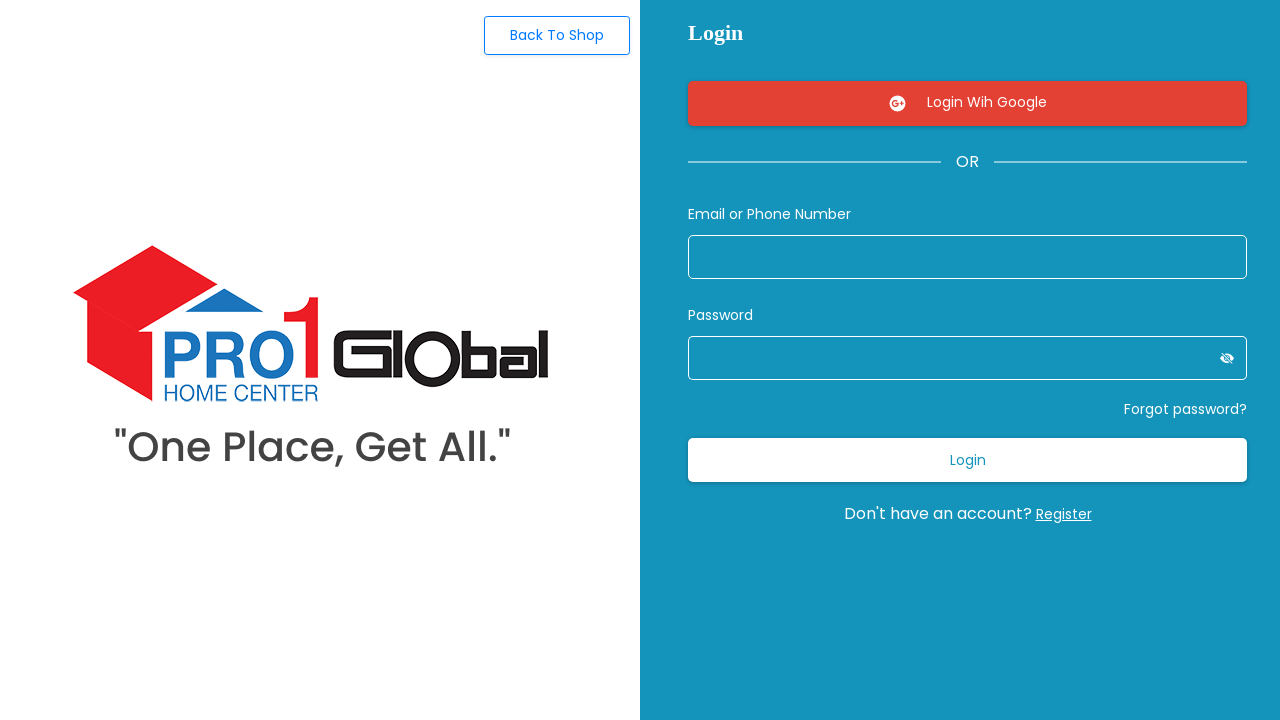

--- FILE ---
content_type: text/html;charset=UTF-8
request_url: https://pro1globalhomecenter.com/login.html?divisionId=1&townshipId=18
body_size: 26769
content:








<!DOCTYPE html>
<html>
<head>
<meta charset="UTF-8">
<meta http-equiv="X-UA-Compatible" content="IE=edge">
<meta name="viewport" content="width=device-width, initial-scale=1">
<meta name="keywords" content="PRO 1 Global Home Center Myanmar">
<meta name="description" content="PRO 1 Global Home Center Myanmar">
<link rel="shortcut icon" sizes="57x57"
	href="/resources/images/logo/logo.png">
<title>Login</title>
<!-- css file -->

<script type="text/javascript">
	var facebookAppId = 843936019429074;
</script>

<!-- Meta Pixel Code -->
<script>
!function(f,b,e,v,n,t,s)
{if(f.fbq)return;n=f.fbq=function(){n.callMethod?
n.callMethod.apply(n,arguments):n.queue.push(arguments)};
if(!f._fbq)f._fbq=n;n.push=n;n.loaded=!0;n.version='2.0';
n.queue=[];t=b.createElement(e);t.async=!0;
t.src=v;s=b.getElementsByTagName(e)[0];
s.parentNode.insertBefore(t,s)}(window, document,'script',
'https://connect.facebook.net/en_US/fbevents.js');
fbq('init', '1921077244742431');
fbq('track', 'PageView');
</script>
<noscript><img height="1" width="1" style="display:none"
src="https://www.facebook.com/tr?id=1921077244742431&ev=PageView&noscript=1"
/></noscript>
<!-- End Meta Pixel Code -->

</head>
<body>

<link rel="stylesheet" href="/resources/css/common.css">	
<link rel="stylesheet" href="/resources/css/animate.css">	
<!-- Latest Bootstrap min CSS -->
<link rel="stylesheet" href="/resources/bootstrap/css/bootstrap.min.css">
<!-- Icon Font CSS -->
<link rel="stylesheet" href="https://cdn.jsdelivr.net/npm/bootstrap-icons@1.5.0/font/bootstrap-icons.css">
<link rel="stylesheet" href="/resources/css/all.min.css">
<link rel="stylesheet" href="/resources/css/ionicons.min.css">
<link rel="stylesheet" href="/resources/css/themify-icons.css">
<link rel="stylesheet" href="/resources/css/linearicons.css">
<link rel="stylesheet" href="/resources/css/flaticon.css">
<link rel="stylesheet" href="/resources/css/simple-line-icons.css">
<!--- owl carousel CSS-->
<link rel="stylesheet" href="/resources/owlcarousel/css/owl.carousel.min.css">
<link rel="stylesheet" href="/resources/owlcarousel/css/owl.theme.css">
<link rel="stylesheet" href="/resources/owlcarousel/css/owl.theme.default.min.css">
<!-- Magnific Popup CSS -->
<link rel="stylesheet" href="/resources/css/magnific-popup.css">
<!-- Slick CSS -->
<link rel="stylesheet" href="/resources/css/slick.css">
<link rel="stylesheet" href="/resources/css/slick-theme.css">
<!-- Style CSS -->
<link rel="stylesheet" href="/resources/css/style.css">
<link rel="stylesheet" href="/resources/css/responsive.css">

<!--  Member Home css -->
<link rel="stylesheet" href="/resources/css/member/member-home.css">


<!-- jquery-ui CSS -->
<link rel="stylesheet" href="/resources/css/jquery-ui.css">

<link rel="stylesheet" href="/resources/css/toastr.min.css">
<link rel="stylesheet" href="/resources/css/product-loading.css">
<!-- Latest jQuery -->
<script
	src="/resources/js/jquery-1.12.4.min.js"></script>
<!-- jquery-ui -->
<script src="/resources/js/jquery-ui.js"></script>
<!-- popper min js -->
<script src="/resources/js/popper.min.js"></script>
<!-- Latest compiled and minified Bootstrap -->
<script
	src="/resources/bootstrap/js/bootstrap.min.js"></script>
<!-- owl-carousel min js  -->
<script
	src="/resources/owlcarousel/js/owl.carousel.min.js"></script>
<!-- magnific-popup min js  -->
<script
	src="/resources/js/magnific-popup.min.js"></script>
<!-- waypoints min js  -->
<script
	src="/resources/js/waypoints.min.js"></script>
<!-- parallax js  -->
<script src="/resources/js/parallax.js"></script>
<!-- countdown js  -->
<script
	src="/resources/js/jquery.countdown.min.js"></script>
<!-- fit video  -->
<script
	src="/resources/js/Hoverparallax.min.js"></script>
<!-- imagesloaded js -->
<script
	src="/resources/js/imagesloaded.pkgd.min.js"></script>
<!-- isotope min js -->
<script src="/resources/js/isotope.min.js"></script>
<!-- jquery.appear js  -->
<script
	src="/resources/js/jquery.appear.js"></script>
<!-- jquery.dd.min js -->
<script
	src="/resources/js/jquery.dd.min.js"></script>
<!-- slick js -->
<script src="/resources/js/slick.min.js"></script>
<!-- elevatezoom js -->
<script
	src="/resources/js/jquery.elevatezoom.js"></script>
<!-- scripts js -->
<script src="/resources/js/scripts.js"></script>

<!-- validation -->
<script
	src="/resources/js/validation/script.js"></script>
<script
	src="/resources/js/validation/validation.js"></script>
<script src="/resources/js/common.js" defer></script>

<!-- sweetalert -->
<script type="text/javascript"
	src="/resources/plugin/sweetalert/sweetalert.min.js"></script>

<!-- common header -->
<script
	src="/resources/js/header/header.js"></script>

<script
	src="/resources/js/image-preview.js"></script>

<!-- cookie js -->
<script
	src="/resources/js/jquery.cookie.js"></script>


<script src="/resources/js/toastr.min.js"></script>

<script src="/resources/js/member/common-member.js"></script>

<script src="/resources/js/qrcode.js"></script>

<!-- lazy loading -->
<script src="/resources/js/jquerylazyloading/jquery.lazy.min.js" defer></script>
<script src="/resources/js/jquerylazyloading/jquery.lazy.plugins.min.js" defer></script>


<div class="container-fluid p-0 m-0">

	<div class="preloader_overlay hide_preloader" style="display: none;">
		<div class="h-100 d-flex justify-content-center align-items-center">
			<img alt="" src="resources/images/logo/white_logo.gif" class="preloader_image" style="max-height: 300px">
		</div>
	</div>
	







<script src="/resources/js/login/login.js"></script>
<!-- Facebook -->
<script
	src="/resources/js/login/facebook-login.js"></script>

<!-- Google -->
<script src="https://apis.google.com/js/platform.js" async defer></script>
<script src="https://apis.google.com/js/api:client.js"></script>
<script type="text/javascript"
	src="/resources/js/login/google-login.js"></script>

<link rel="stylesheet"
	href="/resources/css/login/login.css">

<input type="hidden" value="" id="errorMessage" />
<input type="hidden" value="" id="successMessage" />

<input type="hidden" value="" id="importedCustomer">

<input type="hidden" value="" id="changePasswordForAdminRegisterCustomer" />
<input type="hidden" value="" id="hiddenCustomerId"/>
<input type="hidden" value="" id="hiddenCustomerEmailOrPhone" />

<input type="hidden" id="emailOrPhoneNoForResetPass">
<div class="row login-container vh-100">
	<div class="col-lg-6 position-relative desktop-only"
		style="background: #fff;">
		<div
			class="d-flex align-items-center w-100 justify-content-center h-100 flex-column">
			<a href="javascript:void(0)"> <img
				src="resources/images/logo/logo.png" alt="logo" height="171px" class="img-fluid"/>
			</a>
		</div>
		<a href="javascript:void(0)"
			class="btn btn-sm btn-outline-primary mt-md-3 shadow-sm position-absolute backToShop"
			style="top: 0px; right: 10px;"> Back To Shop
		</a>
	</div>
	<div class="col-lg-6 position-relative py-3 px-5 "
		style="background: #1493BB;">
		<div class="text-center mobile-only">
			<img src="resources/images/logo/logo.png" alt="logo" height="171px" class="img-fluid mobileLogo"/>
		</div>
		<a href="javascript:void(0)"
			class="btn btn-sm btn-primary mt-md-3 shadow-sm mobile-only position-absolute backToShop mobile-fs-12"
			style="top: 10px; right: 20px;"> Back To Shop
		</a>
		<form id="login-validation-frm" class="login-form" action="login.html" method="post" autocomplete="off">
			<input id="loginType" name="loginType" type="hidden" value=""/>
			<input id="facebookId" name="facebookId" type="hidden" value=""/>
			<input id="googleId" name="googleId" type="hidden" value=""/>
			<input id="imagePath" name="imagePath" type="hidden" value=""/>
			<input id="name" name="name" type="hidden" value=""/>
			<input id="register-email" name="email" type="hidden" value=""/>
			<h3 class="text-white fw-bold-600 login-title mobile-fs-12 mt-md-0 mt-2">
				Login
			</h3>
			<div class="row pt-3 g-2 mt-lg-3">
				<!-- Temporary remove FB login [ZayMMM, 24/01/2023] START -->
				
				<!-- Temporary remove FB login [ZayMMM, 24/01/2023] END -->
				<div class="col-lg-12">
					<a class="btn btn-login-with-google fs-14 btn-block mobile-fs-12"
						href="javascript:void(0)" id="customBtn"> <img
						src="resources/images/footer/bx_bxl-google-plus-circle.svg" alt=""
						class="pr-3" height="19px"> Login wih Google
					</a>
				</div>
			</div>
			<div class="different_login mt-4">
				<span class="text-white fs-16 mobile-fs-14">OR </span>
			</div>
			<div class="form-group pt-2" id="email-data">
				<label for="email" class="text-white fs-14 pb-2 mobile-fs-12"> Email or Phone Number
				</label>
				<input id="email" name="emailOrPhoneNo" aria-describedby="emailHelp" class="form-control fs-14 mobile-fs-12" type="text" value="" autocomplete="off"/>
				<div class="errMsg mobile-fs-12" id="errMsg"></div>
			</div>
			<div class="form-group pt-2" id="password-data">
				<label for="password" class="fs-14 text-white pb-2 mobile-fs-12"> Password
				</label>
				<div class="input-group">
					<input id="password" name="password" aria-describedby="button-addon2" class="form-control password-input mobile-fs-12" aria-label="password" type="password" value="" maxlength="20" autocomplete="off"/>
					<span class="input-group-text togglePassword" role="button">
						<i class="bi bi-eye-slash-fill fs-14 text-white" role="button"></i>
					</span>
				</div>
				<div class="errMsg mobile-fs-12" id="errMsg"></div>
			</div>
			<div class="clearfix pt-2">
				<a href="#" class="float-right forgot-password fs-14 text-white mobile-fs-12">
					Forgot password?
				</a>
			</div>
			<div class="form-group pt-4">
				<button type="button"
					class="btn btn-login btn-block fs-14 pt-3 pb-3 btn-login-customer mobile-fs-12"
					name="login">
					Login
				</button>
			</div>
			<div class="form-note text-center text-white">
				<span class="fs-16 text-white mobile-fs-12"> Don't have an account?  <a
					href="register.html?divisionId=1&townshipId=18"
					class="text-white fs-14 text-underline mobile-fs-12"> Register
				</a>
				</span>
			</div>

		</form>
	</div>
</div>

<!-- checck email or phone no modal -->
<div class="modal fade" id="forgotPasswordEmailOrPhoneNoModal"
	role="dialog" aria-hidden="true">
	<div class="modal-dialog modal-dialog-centered" role="document">
		<div class="modal-content">
			<div class="modal-header pb-2">
				<button type="button" class="close" data-dismiss="modal"
					aria-label="Close">
					<img alt="" src="resources/images/icon/gg_close-o.png">
				</button>
			</div>
			<div class="modal-body">
				<div class="row">
					<div class="col-12">
						<p class="modal-title mb-3 text-center">
							Forgot Password
						</p>
					</div>
					<div class="col-12">
						<div class="form-group pt-2" id="email-data">
							<label for="email" class="fs-14 pb-2 mobile-fs-12"> Email or Phone Number
							</label> <input type="text" id="emailOrPhoneNo"
								class="form-control fs-14 mobile-fs-12" aria-describedby="emailHelp"
								autocomplete="off">
							<div class="errMsg mobile-fs-12" id="errMsg"></div>
						</div>
					</div>
					<div class="col-12 mb-3">
						<button type="button"
							class="btn btn-checkEmailOrPhoneNo-verify w-100 fs-14 mobile-fs-12">
							Next
						</button>
					</div>
				</div>
			</div>

		</div>
	</div>
</div>

<!-- otp modal -->
<div class="modal fade" id="otpVerifyModal" role="dialog"
	aria-hidden="false" data-backdrop="static" data-keyboard="false">
	<div class="modal-dialog modal-dialog-centered" role="document">
		<div class="modal-content">
			<div class="modal-header pb-2">
				<button type="button" class="close" data-dismiss="modal"
					aria-label="Close">
					<img alt="" src="resources/images/icon/gg_close-o.png">
				</button>
			</div>
			<div class="modal-body">
				<div class="row">
					<div class="col-12">
						<p class="modal-title mb-3 text-center">
							OTP Code
						</p>
						<p class="sentTo text-center">
							Enter 6 digit numbers sent to
							<span class="sentToPhone"></span>
						</p>
					</div>
					<div class="col-lg-12 mb-2">
						<div class="d-flex align-items-center justify-content-between flex-wrap">
							<div class="form-group mr-1 mobile-otp-margin">
								<input type="text" class="form-control otp-code fs-15 first-otp"
									maxlength="1">
							</div>
							<div class="form-group mr-1 mobile-otp-margin">
								<input type="text"
									class="form-control otp-code fs-15 second-otp" maxlength="1">
							</div>
							<div class="form-group mr-1 mobile-otp-margin">
								<input type="text" class="form-control otp-code fs-15 third-otp"
									maxlength="1">
							</div>
							<div class="form-group mr-1 mobile-otp-margin">
								<input type="text"
									class="form-control otp-code fs-15 fourth-otp" maxlength="1">
							</div>
							<div class="form-group mr-1 mobile-otp-margin">
								<input type="text" class="form-control otp-code fs-15 fifth-otp"
									maxlength="1">
							</div>
							<div class="form-group">
								<input type="text" class="form-control otp-code fs-15 sixth-otp"
									maxlength="1">
							</div>
						</div>
					</div>
					<div class="col-12 mb-3">
						<button type="button" class="btn btn-otp-verify w-100 fs-14 mobile-fs-12">
							Verify
						</button>
					</div>
					<div class="col-12 text-center">
						<p class="mobile-fs-12">
							Don't receive OTP code?
							<a href="javascript:void(0)"
								style="font-weight: 600; text-decoration: underline !important; color: #000;"
								class="resend-otp mobile-fs-12"> Resend
							</a>
						</p>
					</div>
				</div>
			</div>
		</div>
	</div>
</div>

<!-- change password modal -->
<div class="modal fade" id="changePasswordModal" role="dialog"
	aria-hidden="false" data-backdrop="static" data-keyboard="false">
	<div class="modal-dialog modal-dialog-centered" role="document">
		<div class="modal-content">
			<div class="modal-header pb-2">
				<button type="button" class="close" data-dismiss="modal"
					aria-label="Close">
					<img alt="" src="resources/images/icon/gg_close-o.png">
				</button>
			</div>
			<div class="modal-body">
				<div class="row">
					<div class="col-12">
						<p class="modal-title mb-3 text-center">
							Forgot Password
						</p>
					</div>
					<div class="col-12">
						<input type="hidden" id="changePassCustomerId"> <input
							type="hidden" id="token">
						<div class="form-group pt-2" id="email-data">
							<label for="email" class="fs-14 pb-2"> New Password
							</label> <input type="password" id="newPassword" maxlength="20"
								class="form-control fs-14" aria-describedby="emailHelp"
								autocomplete="off">
							<div class="errMsg" id="errMsg"></div>
							<label for="email" class="fs-14 pb-2"> Confirm Password
							</label> <input type="password" id="confirmPassword" maxlength="20"
								class="form-control fs-14" aria-describedby="emailHelp"
								autocomplete="off">
							<div class="errMsg" id="errMsg"></div>
						</div>
					</div>
					<div class="col-12 mb-3">
						<button type="button" class="btn btn-confirm-password w-100 fs-14">
							Next
						</button>
					</div>
				</div>
			</div>

		</div>
	</div>
</div>


<!-- check email or phone no modal for password reset -->



<!-- imported customer -->
<div class="modal fade" id="importedCustomerModal" role="dialog"
	aria-hidden="true">
	<div class="modal-dialog modal-dialog-centered" role="document">
		<div class="modal-content">
			<div class="modal-header pb-2">
				<button type="button" class="close" data-dismiss="modal"
					aria-label="Close">
					<img alt="" src="resources/images/icon/gg_close-o.png">
				</button>
			</div>
			<div class="modal-body">
				<div class="row">
					<div class="col-12">
						<p class="modal-title mb-3 text-center">
							Customer Information
						</p>
					</div>
					<div class="col-12">
						<div class="form-group pt-2" id="email-data">
							<p class="text-center">
								You are already PRO 1 customer. PLease set password to use our E-Commerce platform.
							</p>
						</div>
					</div>
					<div class="col-12 mb-3">
						<button type="button"
							class="btn btn-phoenNo-verify-for-reset w-100 fs-14">
							Send OTP
						</button>
					</div>
				</div>
			</div>

		</div>
	</div>
</div>


<!-- otp modal for reset password -->
<div class="modal fade" id="otpVerifyModalForResetPass" role="dialog"
	aria-hidden="false" data-backdrop="static" data-keyboard="false">
	<div class="modal-dialog modal-dialog-centered" role="document">
		<div class="modal-content">
			<div class="modal-header pb-2">
				<button type="button" class="close" data-dismiss="modal"
					aria-label="Close">
					<img alt="" src="resources/images/icon/gg_close-o.png">
				</button>
			</div>
			<div class="modal-body">
				<div class="row">
					<div class="col-12">
						<p class="modal-title mb-3 text-center">
							OTP Code
						</p>
						<p class="sentTo text-center">
							Enter 6 digit numbers sent to
							<span class="sentToPhone"></span>
						</p>
					</div>
					<div class="col-lg-12 mb-2">
						<div class="d-flex align-items-center justify-content-between flex-wrap">
							<div class="form-group mr-1 mobile-otp-margin">
								<input type="text"
									class="form-control otp-code fs-15 first-otp-rp" maxlength="1">
							</div>
							<div class="form-group mr-1 mobile-otp-margin">
								<input type="text"
									class="form-control otp-code fs-15 second-otp-rp" maxlength="1">
							</div>
							<div class="form-group mr-1 mobile-otp-margin">
								<input type="text"
									class="form-control otp-code fs-15 third-otp-rp" maxlength="1">
							</div>
							<div class="form-group mr-1 mobile-otp-margin">
								<input type="text"
									class="form-control otp-code fs-15 fourth-otp-rp" maxlength="1">
							</div>
							<div class="form-group mr-1 mobile-otp-margin">
								<input type="text"
									class="form-control otp-code fs-15 fifth-otp-rp" maxlength="1">
							</div>
							<div class="form-group">
								<input type="text"
									class="form-control otp-code fs-15 sixth-otp-rp" maxlength="1">
							</div>
						</div>
					</div>
					<div class="col-12 mb-3">
						<button type="button"
							class="btn btn-otp-verify-reset-pass w-100 fs-14">
							Verify
						</button>
					</div>
					<div class="col-12 text-center">
						<p class="">
							Don't receive OTP code?
							<a href="javascript:void(0)"
								style="font-weight: 600; text-decoration: underline !important; color: #000;"
								class="reset-pw-resend-otp"> Resend
							</a>
						</p>
					</div>
				</div>
			</div>
		</div>
	</div>
</div>

<!-- reset password modal -->
<div class="modal fade" id="resetPasswordModal" role="dialog"
	aria-hidden="false" data-backdrop="static" data-keyboard="false">
	<div class="modal-dialog modal-dialog-centered" role="document">
		<div class="modal-content">
			<div class="modal-header pb-2">
				<button type="button" class="close" data-dismiss="modal"
					aria-label="Close">
					<img alt="" src="resources/images/icon/gg_close-o.png">
				</button>
			</div>
			<div class="modal-body">
				<div class="row">
					<div class="col-12">
						<p class="modal-title mb-3 text-center">
							Set Password
						</p>
					</div>
					<div class="col-12">
						<input type="hidden" id="resetPassCustomerId"> <input
							type="hidden" id="token-rp">
						<div class="form-group pt-2" id="email-data">
							<label for="email" class="fs-14 pb-2"> New Password
							</label> <input type="password" id="newPasswordForResetPass"
								maxlength="20" class="form-control fs-14"
								aria-describedby="emailHelp" autocomplete="off">
							<div class="errMsg" id="errMsg"></div>
							<label for="email" class="fs-14 pb-2 mt-4"> Confirm Password
							</label> <input type="password" id="confirmPasswordForResetPass"
								maxlength="20" class="form-control fs-14"
								aria-describedby="emailHelp" autocomplete="off">
							<div class="errMsg" id="errMsg"></div>
						</div>
					</div>
					<div class="col-12 mb-3">
						<button type="button"
							class="btn btn-confirm-password-reset-pass w-100 fs-14">
							Next
						</button>
					</div>
				</div>
			</div>

		</div>
	</div>
</div>

</div>
     
<script src="https://www.gstatic.com/firebasejs/7.20/firebase-app.js"></script>
<script
		src="https://www.gstatic.com/firebasejs/7.20/firebase-messaging.js"></script>
<script
		src="https://www.gstatic.com/firebasejs/7.20/firebase-analytics.js"></script>
<script
		src="/resources/js/firebase/firebase-init.js"></script>

<script>

var headerNotiPath = localStorage.getItem("headerNotiPath");

if(headerNotiPath != null && headerNotiPath != undefined && headerNotiPath != '' && headerNotiPath != 'undefined'){
		$('.notification-header-image').attr("src", headerNotiPath);	
}else{
		$('.notification-header-image').attr("src", "resources/images/clarity_notification-line.svg");
}
//$('.notification-header-image').attr("src","resources/images/icon/noti-default.png");
//notification sound
const audio = new Audio('/resources/sound/notification_1.mp3');

// [START get_messaging_object]
// Retrieve Firebase Messaging object.
const messaging = firebase.messaging();

/*  const messaging = firebase.messaging(); */
// [END get_messaging_object]
// [START set_public_vapid_key]
// Add the public key generated from the console here.
/*  messaging.usePublicVapidKey('BCqZOFvFveoNzaC2p2gSdAugFO3viDrXzMqNLs09w-Zf-ui8DMz4n8HEdS43VvrbHs2-PYx9MKH85wHzSTofceE'); */
// [END set_public_vapid_key]
messaging
	.usePublicVapidKey('BE8wqo2LWVfyS9mSshEtvYg8grSVvoKa6Kf1fOBFRvN7GkMxamYq2OE6vgZ00hM7w2uwMkNRN5j7SjzQQl03CjY');

 setTokenSentToServer(true);
 
 
// [START refresh_token]
// Callback fired if Instance ID token is updated.
messaging.onTokenRefresh(() => {
    messaging.getToken().then((refreshedToken) => {
        console.log('Token refreshed.');
        console.log(messaging.getToken());
        // Indicate that the new Instance ID token has not yet been sent to the
        // app server.
        setTokenSentToServer(false);
        // Send Instance ID token to app server.
        sendTokenToServer(refreshedToken);
        // [START_EXCLUDE]
        // Display new Instance ID token and clear UI of all previous messages.
        resetUI();
        // [END_EXCLUDE]
    }).catch((err) => {
        console.log('Unable to retrieve refreshed token ', err);
    });
});
// [END refresh_token]

// [START receive_message]
// Handle incoming messages. Called when:
// - a message is received while the app has focus
// - the user clicks on an app notification created by a service worker
//   `messaging.setBackgroundMessageHandler` handler.
messaging.onMessage((payload) => {
    console.log('Message received. ', payload);
    audio.play();
    $('.notification-header-image').attr("src","resources/images/icon/noti-default.png");
    localStorage.setItem("headerNotiPath", "resources/images/icon/noti-default.png");

    $('.show-noti-count').html(parseInt($('.show-noti-count').text()) + 1);
    $('.show-noti-count').addClass('noti-count');

    createdToastr('info', payload.data.notiTitle, payload.data.notiMessage, payload.data);
    // [START_EXCLUDE]
    // Update the UI to include the received message.
    // [END_EXCLUDE]
});
// [END receive_message]

function resetUI() {
    // [START get_token]
    // Get Instance ID token. Initially this makes a network call, once retrieved
    // subsequent calls to getToken will return from cache.
     messaging
        .requestPermission()
        .then(function () {
            console.log("Notification permission granted.");
            // get the token in the form of promise
            return messaging.getToken()
        })
        .then(function (currentToken) {
           console.log("token is : " + currentToken);
			   setTokenSentToServer(false);
			   sendTokenToServer(currentToken);
        })
        .catch(function (err) {
        	console.log('An error occurred while retrieving token. ', err);
            setTokenSentToServer(false);
        });
    // [END get_token]
}
// Send the Instance ID token your application server, so that it can:
// - send messages back to this app
// - subscribe/unsubscribe the token from topics
function sendTokenToServer(currentToken) {
    if (!isTokenSentToServer()) {
        console.log('Sending token to server...');
        // TODO(developer): Send the current token to your server.
        $.ajax({
				url : 'updateDeviceTypeAndToken.html',
				dataType : 'json',
				type : 'post',
				data : JSON.stringify({
					"deviceToken" : currentToken
				}),
				contentType : 'application/json',
				processData : false,
				success : function(data, textStatus, jQxhr) {
					console.log(data);			
				},
				error : function(jqXhr, textStatus, errorThrown) {
					console.log(errorThrown);	
				}
			});
        
        setTokenSentToServer(true);
    } else {
        console.log('Token already sent to server so won\'t send it again ' +
            'unless it changes');
    }

}

function isTokenSentToServer() {
    return window.localStorage.getItem('sentToServer') === '1';
}

function setTokenSentToServer(sent) {
    window.localStorage.setItem('sentToServer', sent ? '1' : '0');
}

resetUI();

function createdToastr(desc, title, message, data){
	toastr.options = {
			 "closeButton": true,
			  "debug": false,
			  "newestOnTop": false,
			  "progressBar": true,
			  "positionClass": "toast-top-right",
			  "preventDuplicates": false,
			  "showDuration": "300",
			  "hideDuration": "1000",
			  "timeOut": "30000",
			  "extendedTimeOut": "1000",
			  "showEasing": "swing",
			  "hideEasing": "linear",
			  "showMethod": "fadeIn",
			  "hideMethod": "fadeOut"
	}

	
	toastr[desc](message, title,);
}


</script>
</body>
</html>

--- FILE ---
content_type: text/css;charset=UTF-8
request_url: https://pro1globalhomecenter.com/resources/css/common.css
body_size: 7867
content:
.border-right-width {
	border-right: 1px solid #ddd;
}

.btn-custom-order{
	background: #1493BB !important;
	border-radius: 3px !important;
	color: #fff !important;
}

.px-7 {
	padding-left: 5rem !important;
	padding-right: 5rem !important;
}

.bg-blue {
	background: #1493BB !important;
}

.text-yellow {
	color: #F15907 !important;
}

.text-yellow-light {
	color: #FFC107 !important;
}

.text-gray {
	color: #707070 !important;
}

.text-white {
	color: #fff !important;
}

.text-black {
	color: #000000 !important;
}

.text-blue {
	color: #1493BB !important;
}

.text-red{
	color: red !important;
}

.fs-22 {
	font-size: 1.375rem !important;
	line-height: 0.625rem !important;
}

.fs-18 {
	font-size: 1.125rem !important;
	line-height: 0.938rem !important;
}

.fs-10 {
	font-size: 0.625rem !important;
	line-height: 0.938rem !important;
}

.fs-11 {
	font-size: 0.688rem !important;
	line-height: 0.938rem !important;
}

.fs-12 {
	font-size: 0.75rem !important;
	line-height: 0.625rem !important;
}

.fs-14 {
	font-size: 0.875rem !important;
	line-height: 0.625rem !important;
}

.fs-16 {
	font-size: 1rem !important;
	line-height: 0.625rem !important;
}

.fs-20 {
	font-size: 1.25rem !important;
	line-height: 0.625rem !important;
}

.fs-50 {
	font-size: 3.125rem !important;
	line-height: 4.688rem !important;
}

.fw-bold-600 {
	font-weight: 600 !important;
}

.fw-bold-500 {
	font-weight: 600 !important;
}

.br-10{
	border-radius: 10px;
}

.br-14{
	border-radius: 14px;
}

.object-contain {
	object-fit: contain !important;
}

.object-cover {
	object-fit: cover !important;
}

.mobile-only {
	display: none !important;
}

.desktop-only {
	display: block !important;
}

.breadcrumb_section {
	background: #dddddd !important;
	min-height: 50px !important;
}

.product_info_min_h {
	min-height: 70px;
}

.border-img {
	border: 2px solid #dddddd !important;
}

.d-none {
	display: none !important;
}

.d-block {
	display: block !important;
}

.preloader {
	background-color: #ffffff;
	background-image: url("../images/logo/logo_gif.gif") !important;;
	background-position: center center;
	background-repeat: no-repeat;
	height: 100%;
	left: 0px;
	position: fixed;
	top: 50%;
	width: 100%;
	z-index: 999999999;
}


.text-underline {
	text-decoration: underline !important;
}

@media only screen and (max-width: 768.99px) {
	.mobile-only {
		display: block !important;
	}
	.desktop-only {
		display: none !important;
	}
}

@media only screen and (min-width: 769.99px) {
	.px-lg-7 {
		padding-left: 5rem !important;
		padding-right: 5rem !important;
	}
}

/* .page-title-div {
	border-bottom: 1px solid #dddddd !important;
}

.page-title {
	font-size: 22px;
	line-height: 10px;
	font-weight: 600 !important;
}

.page-title:after {
	content: '';
	position: absolute;
	left: 0;
	bottom: -8px;
	height: 2px;
	width: 100%;
	background-color: #1493BB;
}

.page-title-div {
	border-bottom: 1px solid #dddddd !important;
}
 */
/* .page-title1 { */
/* 	font-size: 22px; */
/* 	line-height: 10px; */
/* 	font-weight: 600 !important; */
/* } */

/* .page-title1:after { */
/* 	content: ''; */
/* 	position: absolute; */
/* 	left: 400; */
/* 	bottom: -8px; */
/* 	height: 2px; */
/* 	width: 100%; */
/* 	background-color: #1493BB; */
/* } */

.theme-color {
	color: #1493BB;
}

.home-tips-text-overflow {
	display: -webkit-box;
	-webkit-line-clamp: 2;
	-webkit-box-orient: vertical;
	overflow: hidden;
	text-overflow: ellipsis;
}

.br-10{
	border-radius: 10px;
}

.navbar .navbar-nav .active::after {
  border-bottom: 2px solid #1493BB;
  bottom: 0px;
  content: " ";
  left: .5rem;
  position: absolute;
  right: .5rem;
  color: #1493BB !important;
}

@keyframes spinner-border {
  to { transform: rotate(360deg); }
}

/* .spinner-border {
  display: inline-block;
  width: $spinner-width;
  height: $spinner-height;
  vertical-align: text-bottom;
  border: $spinner-border-width solid currentColor;
  border-right-color: transparent;
  // stylelint-disable-next-line property-blacklist
  border-radius: 50%;
  animation: spinner-border .75s linear infinite;
}

.spinner-border-sm {
  width: $spinner-width-sm;
  height: $spinner-height-sm;
  border-width: $spinner-border-width-sm;
}
 */
.showHideHeaderCategory{
	display: none !important;;
}

.categories_btn:hover + .showHideHeaderCategory{
	transition: all 500ms ease;
	display: block !important;
}

.showHideHeaderCategory:hover{
	display: block !important; 
}

.pointer{
	cursor: pointer !important; 
}

.product_search_form ::-webkit-input-placeholder {
	color:#999 !important;
}
.product_search_form ::-moz-placeholder {
	color:#999 !important;
}
.product_search_form :-ms-input-placeholder {
	color:#999 !important;
}
.product_search_form ::-ms-input-placeholder {
color:#999 !important;
}
.product_search_form ::placeholder {
	color:#999 !important;
}

.preloader_image{
	/*position: absolute;
	top: 300px;
	left: 40%;*/
}

.show_preloader{
	display: block !important;
}

.hide_preloader{
	display: none !important;
}
	
.preloader_overlay{
    position: fixed;
    z-index: 100000;
    top: 0px;
    display: none;
    left: 0px;
    width: 100%;
    height: 100%;
    background-color: #000;
    opacity: 0.8;
}


.lds-spinner {
  color: official;
  display: inline-block;
  position: relative;
  width: 80px;
  height: 80px;
}
.lds-spinner div {
  transform-origin: 40px 40px;
  animation: lds-spinner 1.2s linear infinite;
}
.lds-spinner div:after {
  content: " ";
  display: block;
  position: absolute;
  top: 3px;
  left: 37px;
  width: 6px;
  height: 18px;
  border-radius: 20%;
  background: #000;
}
.lds-spinner div:nth-child(1) {
  transform: rotate(0deg);
  animation-delay: -1.1s;
}
.lds-spinner div:nth-child(2) {
  transform: rotate(30deg);
  animation-delay: -1s;
}
.lds-spinner div:nth-child(3) {
  transform: rotate(60deg);
  animation-delay: -0.9s;
}
.lds-spinner div:nth-child(4) {
  transform: rotate(90deg);
  animation-delay: -0.8s;
}
.lds-spinner div:nth-child(5) {
  transform: rotate(120deg);
  animation-delay: -0.7s;
}
.lds-spinner div:nth-child(6) {
  transform: rotate(150deg);
  animation-delay: -0.6s;
}
.lds-spinner div:nth-child(7) {
  transform: rotate(180deg);
  animation-delay: -0.5s;
}
.lds-spinner div:nth-child(8) {
  transform: rotate(210deg);
  animation-delay: -0.4s;
}
.lds-spinner div:nth-child(9) {
  transform: rotate(240deg);
  animation-delay: -0.3s;
}
.lds-spinner div:nth-child(10) {
  transform: rotate(270deg);
  animation-delay: -0.2s;
}
.lds-spinner div:nth-child(11) {
  transform: rotate(300deg);
  animation-delay: -0.1s;
}
.lds-spinner div:nth-child(12) {
  transform: rotate(330deg);
  animation-delay: 0s;
}
@keyframes lds-spinner {
  0% {
    opacity: 1;
  }
  100% {
    opacity: 0;
  }
}


@media only screen and (max-width: 768px){
	.categoryDropDown{
		display: none !important;
	}
}

@media (max-width: 768px){	
	
	.mobile-fs-16{
		font-size: 1rem !important;
		line-height: 1.25rem !important;
	}
	
	
	.mobile-fs-10{
		font-size: 0.625rem !important;
		line-height: 1.25rem !important;
	}
	
	.mobile-fs-14{
		font-size: 0.875rem !important;
		line-height: 1.25rem !important;
	}
	
	.mobile-fs-12{
			font-size: 0.75rem !important;
			line-height: 1.25rem !important;
	}
	
	.messengerIcon{
		width: 50px !important;
	}
	
	.scrollUpIcon img{
		width: 30px !important;
	}
	
	.mobileIcon{
	 	width: 20px !important;
	}
		
}

.fs-28{
	font-size: 28px !important;
	line-height: 1.25rem;
}


--- FILE ---
content_type: text/css;charset=UTF-8
request_url: https://pro1globalhomecenter.com/resources/bootstrap/css/bootstrap.min.css
body_size: 191635
content:
/*!
 * Bootstrap v4.3.1 (https://getbootstrap.com/)
 * Copyright 2011-2019 The Bootstrap Authors
 * Copyright 2011-2019 Twitter, Inc.
 * Licensed under MIT (https://github.com/twbs/bootstrap/blob/master/LICENSE)
 */
:root { -
	-blue: #007bff; -
	-indigo: #6610f2; -
	-purple: #6f42c1; -
	-pink: #e83e8c; -
	-red: #dc3545; -
	-orange: #fd7e14; -
	-yellow: #F15907; -
	-green: #28a745; -
	-teal: #20c997; -
	-cyan: #17a2b8; -
	-white: #fff; -
	-gray: #707070; -
	-gray-dark: #343a40; -
	-primary: #1493BB; -
	-secondary: #6c757d; -
	-success: #28a745; -
	-info: #17a2b8; -
	-warning: #ffc107; -
	-danger: #dc3545; -
	-light: #f8f9fa; -
	-dark: #343a40; -
	-breakpoint-xs: 0; -
	-breakpoint-sm: 576px; -
	-breakpoint-md: 768px; -
	-breakpoint-lg: 992px; -
	-breakpoint-xl: 1200px; -
	-font-family-sans-serif: -apple-system, BlinkMacSystemFont, "Segoe UI",
		Roboto, "Helvetica Neue", Arial, "Noto Sans", sans-serif,
		"Apple Color Emoji", "Segoe UI Emoji", "Segoe UI Symbol",
		"Noto Color Emoji"; -
	-font-family-monospace: SFMono-Regular, Menlo, Monaco, Consolas,
		"Liberation Mono", "Courier New", monospace
}

*, ::after, ::before {
	box-sizing: border-box
}

html {
	font-family: sans-serif;
	line-height: 1.15;
	-webkit-text-size-adjust: 100%;
	-webkit-tap-highlight-color: transparent
}

article, aside, figcaption, figure, footer, header, hgroup, main, nav,
	section {
	display: block
}

body {
	margin: 0;
	font-family: -apple-system, BlinkMacSystemFont, "Segoe UI", Roboto,
		"Helvetica Neue", Arial, "Noto Sans", sans-serif, "Apple Color Emoji",
		"Segoe UI Emoji", "Segoe UI Symbol", "Noto Color Emoji";
	font-size: 1rem;
	font-weight: 400;
	line-height: 1.5;
	color: #212529;
	text-align: left;
	background-color: #fff
}

[tabindex="-1"]:focus {
	outline: 0 !important
}

hr {
	box-sizing: content-box;
	height: 0;
	overflow: visible
}

h1, h2, h3, h4, h5, h6 {
	margin-top: 0;
	margin-bottom: .5rem
}

p {
	margin-top: 0;
	margin-bottom: 1rem
}

abbr[data-original-title], abbr[title] {
	text-decoration: underline;
	-webkit-text-decoration: underline dotted;
	text-decoration: underline dotted;
	cursor: help;
	border-bottom: 0;
	-webkit-text-decoration-skip-ink: none;
	text-decoration-skip-ink: none
}

address {
	margin-bottom: 1rem;
	font-style: normal;
	line-height: inherit
}

dl, ol, ul {
	margin-top: 0;
	margin-bottom: 1rem
}

ol ol, ol ul, ul ol, ul ul {
	margin-bottom: 0
}

dt {
	font-weight: 700
}

dd {
	margin-bottom: .5rem;
	margin-left: 0
}

blockquote {
	margin: 0 0 1rem
}

b, strong {
	font-weight: bolder
}

small {
	font-size: 80%
}

sub, sup {
	position: relative;
	font-size: 75%;
	line-height: 0;
	vertical-align: baseline
}

sub {
	bottom: -.25em
}

sup {
	top: -.5em
}

a {
	color: #007bff;
	text-decoration: none;
	background-color: transparent
}

a:hover {
	color: #0056b3;
	text-decoration: underline
}

a:not ([href] ):not ([tabindex] ){
	color: inherit;
	text-decoration: none
}

a:not ([href] ):not ([tabindex] ):focus, a:not ([href] ):not ([tabindex]
	):hover {
	color: inherit;
	text-decoration: none
}

a:not ([href] ):not ([tabindex] ):focus {
	outline: 0
}

code, kbd, pre, samp {
	font-family: SFMono-Regular, Menlo, Monaco, Consolas, "Liberation Mono",
		"Courier New", monospace;
	font-size: 1em
}

pre {
	margin-top: 0;
	margin-bottom: 1rem;
	overflow: auto
}

figure {
	margin: 0 0 1rem
}

img {
	vertical-align: middle;
	border-style: none
}

svg {
	overflow: hidden;
	vertical-align: middle
}

table {
	border-collapse: collapse
}

caption {
	padding-top: .75rem;
	padding-bottom: .75rem;
	color: #6c757d;
	text-align: left;
	caption-side: bottom
}

th {
	text-align: inherit
}

label {
	display: inline-block;
	margin-bottom: .5rem
}

button {
	border-radius: 0
}

button:focus {
	outline: 1px dotted;
	outline: 5px auto -webkit-focus-ring-color
}

button, input, optgroup, select, textarea {
	margin: 0;
	font-family: inherit;
	font-size: inherit;
	line-height: inherit
}

button, input {
	overflow: visible
}

button, select {
	text-transform: none
}

select {
	word-wrap: normal
}

[type=button], [type=reset], [type=submit], button {
	-webkit-appearance: button
}

[type=button]:not (:disabled ), [type=reset]:not (:disabled ), [type=submit]:not
	(:disabled ), button:not (:disabled ){
	cursor: pointer
}

[type=button]::-moz-focus-inner, [type=reset]::-moz-focus-inner, [type=submit]::-moz-focus-inner,
	button::-moz-focus-inner {
	padding: 0;
	border-style: none
}

input[type=checkbox], input[type=radio] {
	box-sizing: border-box;
	padding: 0
}

input[type=date], input[type=datetime-local], input[type=month], input[type=time]
	{
	-webkit-appearance: listbox
}

textarea {
	overflow: auto;
	resize: vertical
}

fieldset {
	min-width: 0;
	padding: 0;
	margin: 0;
	border: 0
}

legend {
	display: block;
	width: 100%;
	max-width: 100%;
	padding: 0;
	margin-bottom: .5rem;
	font-size: 1.5rem;
	line-height: inherit;
	color: inherit;
	white-space: normal
}

progress {
	vertical-align: baseline
}

[type=number]::-webkit-inner-spin-button, [type=number]::-webkit-outer-spin-button
	{
	height: auto
}

[type=search] {
	outline-offset: -2px;
	-webkit-appearance: none
}

[type=search]::-webkit-search-decoration {
	-webkit-appearance: none
}

::-webkit-file-upload-button {
	font: inherit;
	-webkit-appearance: button
}

output {
	display: inline-block
}

summary {
	display: list-item;
	cursor: pointer
}

template {
	display: none
}

[hidden] {
	display: none !important
}

.h1, .h2, .h3, .h4, .h5, .h6, h1, h2, h3, h4, h5, h6 {
	margin-bottom: .5rem;
	font-weight: 500;
	line-height: 1.2
}

.h1, h1 {
	font-size: 2.5rem
}

.h2, h2 {
	font-size: 2rem
}

.h3, h3 {
	font-size: 1.75rem
}

.h4, h4 {
	font-size: 1.5rem
}

.h5, h5 {
	font-size: 1.25rem
}

.h6, h6 {
	font-size: 1rem
}

.lead {
	font-size: 1.25rem;
	font-weight: 300
}

.display-1 {
	font-size: 6rem;
	font-weight: 300;
	line-height: 1.2
}

.display-2 {
	font-size: 5.5rem;
	font-weight: 300;
	line-height: 1.2
}

.display-3 {
	font-size: 4.5rem;
	font-weight: 300;
	line-height: 1.2
}

.display-4 {
	font-size: 3.5rem;
	font-weight: 300;
	line-height: 1.2
}

hr {
	margin-top: 1rem;
	margin-bottom: 1rem;
	border: 0;
	border-top: 1px solid rgba(0, 0, 0, .1)
}

.small, small {
	font-size: 80%;
	font-weight: 400
}

.mark, mark {
	padding: .2em;
	background-color: #fcf8e3
}

.list-unstyled {
	padding-left: 0;
	list-style: none
}

.list-inline {
	padding-left: 0;
	list-style: none
}

.list-inline-item {
	display: inline-block
}

.list-inline-item:not (:last-child ){
	margin-right: .5rem
}

.initialism {
	font-size: 90%;
	text-transform: uppercase
}

.blockquote {
	margin-bottom: 1rem;
	font-size: 1.25rem
}

.blockquote-footer {
	display: block;
	font-size: 80%;
	color: #6c757d
}

.blockquote-footer::before {
	content: "\2014\00A0"
}

.img-fluid {
	max-width: 100%;
	height: auto
}

.img-thumbnail {
	padding: .25rem;
	background-color: #fff;
	border: 1px solid #dee2e6;
	border-radius: .25rem;
	max-width: 100%;
	height: auto
}

.figure {
	display: inline-block
}

.figure-img {
	margin-bottom: .5rem;
	line-height: 1
}

.figure-caption {
	font-size: 90%;
	color: #6c757d
}

code {
	font-size: 87.5%;
	color: #e83e8c;
	word-break: break-word
}

a>code {
	color: inherit
}

kbd {
	padding: .2rem .4rem;
	font-size: 87.5%;
	color: #fff;
	background-color: #212529;
	border-radius: .2rem
}

kbd kbd {
	padding: 0;
	font-size: 100%;
	font-weight: 700
}

pre {
	display: block;
	font-size: 87.5%;
	color: #212529
}

pre code {
	font-size: inherit;
	color: inherit;
	word-break: normal
}

.pre-scrollable {
	max-height: 340px;
	overflow-y: scroll
}

.container {
	width: 100%;
	padding-right: 15px;
	padding-left: 15px;
	margin-right: auto;
	margin-left: auto
}

@media ( min-width :576px) {
	.container {
		max-width: 540px
	}
}

@media ( min-width :768px) {
	.container {
		max-width: 720px
	}
}

@media ( min-width :992px) {
	.container {
		max-width: 960px
	}
}

@media ( min-width :1200px) {
	.container {
		max-width: 1140px
	}
}

.container-fluid {
	width: 100%;
	padding-right: 15px;
	padding-left: 15px;
	margin-right: auto;
	margin-left: auto
}

.row {
	display: -ms-flexbox;
	display: flex;
	-ms-flex-wrap: wrap;
	flex-wrap: wrap;
	margin-right: -15px;
	margin-left: -15px
}

.no-gutters {
	margin-right: 0;
	margin-left: 0
}

.no-gutters>.col, .no-gutters>[class*=col-] {
	padding-right: 0;
	padding-left: 0
}

.col, .col-1, .col-10, .col-11, .col-12, .col-2, .col-3, .col-4, .col-5,
	.col-6, .col-7, .col-8, .col-9, .col-auto, .col-lg, .col-lg-1,
	.col-lg-10, .col-lg-11, .col-lg-12, .col-lg-2, .col-lg-3, .col-lg-4,
	.col-lg-5, .col-lg-6, .col-lg-7, .col-lg-8, .col-lg-9, .col-lg-auto,
	.col-md, .col-md-1, .col-md-10, .col-md-11, .col-md-12, .col-md-2,
	.col-md-3, .col-md-4, .col-md-5, .col-md-6, .col-md-7, .col-md-8,
	.col-md-9, .col-md-auto, .col-sm, .col-sm-1, .col-sm-10, .col-sm-11,
	.col-sm-12, .col-sm-2, .col-sm-3, .col-sm-4, .col-sm-5, .col-sm-6,
	.col-sm-7, .col-sm-8, .col-sm-9, .col-sm-auto, .col-xl, .col-xl-1,
	.col-xl-10, .col-xl-11, .col-xl-12, .col-xl-2, .col-xl-3, .col-xl-4,
	.col-xl-5, .col-xl-6, .col-xl-7, .col-xl-8, .col-xl-9, .col-xl-auto {
	position: relative;
	width: 100%;
	padding-right: 15px;
	padding-left: 15px
}

.col {
	-ms-flex-preferred-size: 0;
	flex-basis: 0;
	-ms-flex-positive: 1;
	flex-grow: 1;
	max-width: 100%
}

.col-auto {
	-ms-flex: 0 0 auto;
	flex: 0 0 auto;
	width: auto;
	max-width: 100%
}

.col-1 {
	-ms-flex: 0 0 8.333333%;
	flex: 0 0 8.333333%;
	max-width: 8.333333%
}

.col-2 {
	-ms-flex: 0 0 16.666667%;
	flex: 0 0 16.666667%;
	max-width: 16.666667%
}

.col-3 {
	-ms-flex: 0 0 25%;
	flex: 0 0 25%;
	max-width: 25%
}

.col-4 {
	-ms-flex: 0 0 33.333333%;
	flex: 0 0 33.333333%;
	max-width: 33.333333%
}

.col-5 {
	-ms-flex: 0 0 41.666667%;
	flex: 0 0 41.666667%;
	max-width: 41.666667%
}

.col-6 {
	-ms-flex: 0 0 50%;
	flex: 0 0 50%;
	max-width: 50%
}

.col-7 {
	-ms-flex: 0 0 58.333333%;
	flex: 0 0 58.333333%;
	max-width: 58.333333%
}

.col-8 {
	-ms-flex: 0 0 66.666667%;
	flex: 0 0 66.666667%;
	max-width: 66.666667%
}

.col-9 {
	-ms-flex: 0 0 75%;
	flex: 0 0 75%;
	max-width: 75%
}

.col-10 {
	-ms-flex: 0 0 83.333333%;
	flex: 0 0 83.333333%;
	max-width: 83.333333%
}

.col-11 {
	-ms-flex: 0 0 91.666667%;
	flex: 0 0 91.666667%;
	max-width: 91.666667%
}

.col-12 {
	-ms-flex: 0 0 100%;
	flex: 0 0 100%;
	max-width: 100%
}

.order-first {
	-ms-flex-order: -1;
	order: -1
}

.order-last {
	-ms-flex-order: 13;
	order: 13
}

.order-0 {
	-ms-flex-order: 0;
	order: 0
}

.order-1 {
	-ms-flex-order: 1;
	order: 1
}

.order-2 {
	-ms-flex-order: 2;
	order: 2
}

.order-3 {
	-ms-flex-order: 3;
	order: 3
}

.order-4 {
	-ms-flex-order: 4;
	order: 4
}

.order-5 {
	-ms-flex-order: 5;
	order: 5
}

.order-6 {
	-ms-flex-order: 6;
	order: 6
}

.order-7 {
	-ms-flex-order: 7;
	order: 7
}

.order-8 {
	-ms-flex-order: 8;
	order: 8
}

.order-9 {
	-ms-flex-order: 9;
	order: 9
}

.order-10 {
	-ms-flex-order: 10;
	order: 10
}

.order-11 {
	-ms-flex-order: 11;
	order: 11
}

.order-12 {
	-ms-flex-order: 12;
	order: 12
}

.offset-1 {
	margin-left: 8.333333%
}

.offset-2 {
	margin-left: 16.666667%
}

.offset-3 {
	margin-left: 25%
}

.offset-4 {
	margin-left: 33.333333%
}

.offset-5 {
	margin-left: 41.666667%
}

.offset-6 {
	margin-left: 50%
}

.offset-7 {
	margin-left: 58.333333%
}

.offset-8 {
	margin-left: 66.666667%
}

.offset-9 {
	margin-left: 75%
}

.offset-10 {
	margin-left: 83.333333%
}

.offset-11 {
	margin-left: 91.666667%
}

@media ( min-width :576px) {
	.col-sm {
		-ms-flex-preferred-size: 0;
		flex-basis: 0;
		-ms-flex-positive: 1;
		flex-grow: 1;
		max-width: 100%
	}
	.col-sm-auto {
		-ms-flex: 0 0 auto;
		flex: 0 0 auto;
		width: auto;
		max-width: 100%
	}
	.col-sm-1 {
		-ms-flex: 0 0 8.333333%;
		flex: 0 0 8.333333%;
		max-width: 8.333333%
	}
	.col-sm-2 {
		-ms-flex: 0 0 16.666667%;
		flex: 0 0 16.666667%;
		max-width: 16.666667%
	}
	.col-sm-3 {
		-ms-flex: 0 0 25%;
		flex: 0 0 25%;
		max-width: 25%
	}
	.col-sm-4 {
		-ms-flex: 0 0 33.333333%;
		flex: 0 0 33.333333%;
		max-width: 33.333333%
	}
	.col-sm-5 {
		-ms-flex: 0 0 41.666667%;
		flex: 0 0 41.666667%;
		max-width: 41.666667%
	}
	.col-sm-6 {
		-ms-flex: 0 0 50%;
		flex: 0 0 50%;
		max-width: 50%
	}
	.col-sm-7 {
		-ms-flex: 0 0 58.333333%;
		flex: 0 0 58.333333%;
		max-width: 58.333333%
	}
	.col-sm-8 {
		-ms-flex: 0 0 66.666667%;
		flex: 0 0 66.666667%;
		max-width: 66.666667%
	}
	.col-sm-9 {
		-ms-flex: 0 0 75%;
		flex: 0 0 75%;
		max-width: 75%
	}
	.col-sm-10 {
		-ms-flex: 0 0 83.333333%;
		flex: 0 0 83.333333%;
		max-width: 83.333333%
	}
	.col-sm-11 {
		-ms-flex: 0 0 91.666667%;
		flex: 0 0 91.666667%;
		max-width: 91.666667%
	}
	.col-sm-12 {
		-ms-flex: 0 0 100%;
		flex: 0 0 100%;
		max-width: 100%
	}
	.order-sm-first {
		-ms-flex-order: -1;
		order: -1
	}
	.order-sm-last {
		-ms-flex-order: 13;
		order: 13
	}
	.order-sm-0 {
		-ms-flex-order: 0;
		order: 0
	}
	.order-sm-1 {
		-ms-flex-order: 1;
		order: 1
	}
	.order-sm-2 {
		-ms-flex-order: 2;
		order: 2
	}
	.order-sm-3 {
		-ms-flex-order: 3;
		order: 3
	}
	.order-sm-4 {
		-ms-flex-order: 4;
		order: 4
	}
	.order-sm-5 {
		-ms-flex-order: 5;
		order: 5
	}
	.order-sm-6 {
		-ms-flex-order: 6;
		order: 6
	}
	.order-sm-7 {
		-ms-flex-order: 7;
		order: 7
	}
	.order-sm-8 {
		-ms-flex-order: 8;
		order: 8
	}
	.order-sm-9 {
		-ms-flex-order: 9;
		order: 9
	}
	.order-sm-10 {
		-ms-flex-order: 10;
		order: 10
	}
	.order-sm-11 {
		-ms-flex-order: 11;
		order: 11
	}
	.order-sm-12 {
		-ms-flex-order: 12;
		order: 12
	}
	.offset-sm-0 {
		margin-left: 0
	}
	.offset-sm-1 {
		margin-left: 8.333333%
	}
	.offset-sm-2 {
		margin-left: 16.666667%
	}
	.offset-sm-3 {
		margin-left: 25%
	}
	.offset-sm-4 {
		margin-left: 33.333333%
	}
	.offset-sm-5 {
		margin-left: 41.666667%
	}
	.offset-sm-6 {
		margin-left: 50%
	}
	.offset-sm-7 {
		margin-left: 58.333333%
	}
	.offset-sm-8 {
		margin-left: 66.666667%
	}
	.offset-sm-9 {
		margin-left: 75%
	}
	.offset-sm-10 {
		margin-left: 83.333333%
	}
	.offset-sm-11 {
		margin-left: 91.666667%
	}
}

@media ( min-width :768px) {
	.col-md {
		-ms-flex-preferred-size: 0;
		flex-basis: 0;
		-ms-flex-positive: 1;
		flex-grow: 1;
		max-width: 100%
	}
	.col-md-auto {
		-ms-flex: 0 0 auto;
		flex: 0 0 auto;
		width: auto;
		max-width: 100%
	}
	.col-md-1 {
		-ms-flex: 0 0 8.333333%;
		flex: 0 0 8.333333%;
		max-width: 8.333333%
	}
	.col-md-2 {
		-ms-flex: 0 0 16.666667%;
		flex: 0 0 16.666667%;
		max-width: 16.666667%
	}
	.col-md-3 {
		-ms-flex: 0 0 25%;
		flex: 0 0 25%;
		max-width: 25%
	}
	.col-md-4 {
		-ms-flex: 0 0 33.333333%;
		flex: 0 0 33.333333%;
		max-width: 33.333333%
	}
	.col-md-5 {
		-ms-flex: 0 0 41.666667%;
		flex: 0 0 41.666667%;
		max-width: 41.666667%
	}
	.col-md-6 {
		-ms-flex: 0 0 50%;
		flex: 0 0 50%;
		max-width: 50%
	}
	.col-md-7 {
		-ms-flex: 0 0 58.333333%;
		flex: 0 0 58.333333%;
		max-width: 58.333333%
	}
	.col-md-8 {
		-ms-flex: 0 0 66.666667%;
		flex: 0 0 66.666667%;
		max-width: 66.666667%
	}
	.col-md-9 {
		-ms-flex: 0 0 75%;
		flex: 0 0 75%;
		max-width: 75%
	}
	.col-md-10 {
		-ms-flex: 0 0 83.333333%;
		flex: 0 0 83.333333%;
		max-width: 83.333333%
	}
	.col-md-11 {
		-ms-flex: 0 0 91.666667%;
		flex: 0 0 91.666667%;
		max-width: 91.666667%
	}
	.col-md-12 {
		-ms-flex: 0 0 100%;
		flex: 0 0 100%;
		max-width: 100%
	}
	.order-md-first {
		-ms-flex-order: -1;
		order: -1
	}
	.order-md-last {
		-ms-flex-order: 13;
		order: 13
	}
	.order-md-0 {
		-ms-flex-order: 0;
		order: 0
	}
	.order-md-1 {
		-ms-flex-order: 1;
		order: 1
	}
	.order-md-2 {
		-ms-flex-order: 2;
		order: 2
	}
	.order-md-3 {
		-ms-flex-order: 3;
		order: 3
	}
	.order-md-4 {
		-ms-flex-order: 4;
		order: 4
	}
	.order-md-5 {
		-ms-flex-order: 5;
		order: 5
	}
	.order-md-6 {
		-ms-flex-order: 6;
		order: 6
	}
	.order-md-7 {
		-ms-flex-order: 7;
		order: 7
	}
	.order-md-8 {
		-ms-flex-order: 8;
		order: 8
	}
	.order-md-9 {
		-ms-flex-order: 9;
		order: 9
	}
	.order-md-10 {
		-ms-flex-order: 10;
		order: 10
	}
	.order-md-11 {
		-ms-flex-order: 11;
		order: 11
	}
	.order-md-12 {
		-ms-flex-order: 12;
		order: 12
	}
	.offset-md-0 {
		margin-left: 0
	}
	.offset-md-1 {
		margin-left: 8.333333%
	}
	.offset-md-2 {
		margin-left: 16.666667%
	}
	.offset-md-3 {
		margin-left: 25%
	}
	.offset-md-4 {
		margin-left: 33.333333%
	}
	.offset-md-5 {
		margin-left: 41.666667%
	}
	.offset-md-6 {
		margin-left: 50%
	}
	.offset-md-7 {
		margin-left: 58.333333%
	}
	.offset-md-8 {
		margin-left: 66.666667%
	}
	.offset-md-9 {
		margin-left: 75%
	}
	.offset-md-10 {
		margin-left: 83.333333%
	}
	.offset-md-11 {
		margin-left: 91.666667%
	}
}

@media ( min-width :992px) {
	.col-lg {
		-ms-flex-preferred-size: 0;
		flex-basis: 0;
		-ms-flex-positive: 1;
		flex-grow: 1;
		max-width: 100%
	}
	.col-lg-auto {
		-ms-flex: 0 0 auto;
		flex: 0 0 auto;
		width: auto;
		max-width: 100%
	}
	.col-lg-1 {
		-ms-flex: 0 0 8.333333%;
		flex: 0 0 8.333333%;
		max-width: 8.333333%
	}
	.col-lg-2 {
		-ms-flex: 0 0 16.666667%;
		flex: 0 0 16.666667%;
		max-width: 16.666667%
	}
	.col-lg-3 {
		-ms-flex: 0 0 25%;
		flex: 0 0 25%;
		max-width: 25%
	}
	.col-lg-4 {
		-ms-flex: 0 0 33.333333%;
		flex: 0 0 33.333333%;
		max-width: 33.333333%
	}
	.col-lg-5 {
		-ms-flex: 0 0 41.666667%;
		flex: 0 0 41.666667%;
		max-width: 41.666667%
	}
	.col-lg-6 {
		-ms-flex: 0 0 50%;
		flex: 0 0 50%;
		max-width: 50%
	}
	.col-lg-7 {
		-ms-flex: 0 0 58.333333%;
		flex: 0 0 58.333333%;
		max-width: 58.333333%
	}
	.col-lg-8 {
		-ms-flex: 0 0 66.666667%;
		flex: 0 0 66.666667%;
		max-width: 66.666667%
	}
	.col-lg-9 {
		-ms-flex: 0 0 75%;
		flex: 0 0 75%;
		max-width: 75%
	}
	.col-lg-10 {
		-ms-flex: 0 0 83.333333%;
		flex: 0 0 83.333333%;
		max-width: 83.333333%
	}
	.col-lg-11 {
		-ms-flex: 0 0 91.666667%;
		flex: 0 0 91.666667%;
		max-width: 91.666667%
	}
	.col-lg-12 {
		-ms-flex: 0 0 100%;
		flex: 0 0 100%;
		max-width: 100%
	}
	.order-lg-first {
		-ms-flex-order: -1;
		order: -1
	}
	.order-lg-last {
		-ms-flex-order: 13;
		order: 13
	}
	.order-lg-0 {
		-ms-flex-order: 0;
		order: 0
	}
	.order-lg-1 {
		-ms-flex-order: 1;
		order: 1
	}
	.order-lg-2 {
		-ms-flex-order: 2;
		order: 2
	}
	.order-lg-3 {
		-ms-flex-order: 3;
		order: 3
	}
	.order-lg-4 {
		-ms-flex-order: 4;
		order: 4
	}
	.order-lg-5 {
		-ms-flex-order: 5;
		order: 5
	}
	.order-lg-6 {
		-ms-flex-order: 6;
		order: 6
	}
	.order-lg-7 {
		-ms-flex-order: 7;
		order: 7
	}
	.order-lg-8 {
		-ms-flex-order: 8;
		order: 8
	}
	.order-lg-9 {
		-ms-flex-order: 9;
		order: 9
	}
	.order-lg-10 {
		-ms-flex-order: 10;
		order: 10
	}
	.order-lg-11 {
		-ms-flex-order: 11;
		order: 11
	}
	.order-lg-12 {
		-ms-flex-order: 12;
		order: 12
	}
	.offset-lg-0 {
		margin-left: 0
	}
	.offset-lg-1 {
		margin-left: 8.333333%
	}
	.offset-lg-2 {
		margin-left: 16.666667%
	}
	.offset-lg-3 {
		margin-left: 25%
	}
	.offset-lg-4 {
		margin-left: 33.333333%
	}
	.offset-lg-5 {
		margin-left: 41.666667%
	}
	.offset-lg-6 {
		margin-left: 50%
	}
	.offset-lg-7 {
		margin-left: 58.333333%
	}
	.offset-lg-8 {
		margin-left: 66.666667%
	}
	.offset-lg-9 {
		margin-left: 75%
	}
	.offset-lg-10 {
		margin-left: 83.333333%
	}
	.offset-lg-11 {
		margin-left: 91.666667%
	}
}

@media ( min-width :1200px) {
	.col-xl {
		-ms-flex-preferred-size: 0;
		flex-basis: 0;
		-ms-flex-positive: 1;
		flex-grow: 1;
		max-width: 100%
	}
	.col-xl-auto {
		-ms-flex: 0 0 auto;
		flex: 0 0 auto;
		width: auto;
		max-width: 100%
	}
	.col-xl-1 {
		-ms-flex: 0 0 8.333333%;
		flex: 0 0 8.333333%;
		max-width: 8.333333%
	}
	.col-xl-2 {
		-ms-flex: 0 0 16.666667%;
		flex: 0 0 16.666667%;
		max-width: 16.666667%
	}
	.col-xl-3 {
		-ms-flex: 0 0 25%;
		flex: 0 0 25%;
		max-width: 25%
	}
	.col-xl-4 {
		-ms-flex: 0 0 33.333333%;
		flex: 0 0 33.333333%;
		max-width: 33.333333%
	}
	.col-xl-5 {
		-ms-flex: 0 0 41.666667%;
		flex: 0 0 41.666667%;
		max-width: 41.666667%
	}
	.col-xl-6 {
		-ms-flex: 0 0 50%;
		flex: 0 0 50%;
		max-width: 50%
	}
	.col-xl-7 {
		-ms-flex: 0 0 58.333333%;
		flex: 0 0 58.333333%;
		max-width: 58.333333%
	}
	.col-xl-8 {
		-ms-flex: 0 0 66.666667%;
		flex: 0 0 66.666667%;
		max-width: 66.666667%
	}
	.col-xl-9 {
		-ms-flex: 0 0 75%;
		flex: 0 0 75%;
		max-width: 75%
	}
	.col-xl-10 {
		-ms-flex: 0 0 83.333333%;
		flex: 0 0 83.333333%;
		max-width: 83.333333%
	}
	.col-xl-11 {
		-ms-flex: 0 0 91.666667%;
		flex: 0 0 91.666667%;
		max-width: 91.666667%
	}
	.col-xl-12 {
		-ms-flex: 0 0 100%;
		flex: 0 0 100%;
		max-width: 100%
	}
	.order-xl-first {
		-ms-flex-order: -1;
		order: -1
	}
	.order-xl-last {
		-ms-flex-order: 13;
		order: 13
	}
	.order-xl-0 {
		-ms-flex-order: 0;
		order: 0
	}
	.order-xl-1 {
		-ms-flex-order: 1;
		order: 1
	}
	.order-xl-2 {
		-ms-flex-order: 2;
		order: 2
	}
	.order-xl-3 {
		-ms-flex-order: 3;
		order: 3
	}
	.order-xl-4 {
		-ms-flex-order: 4;
		order: 4
	}
	.order-xl-5 {
		-ms-flex-order: 5;
		order: 5
	}
	.order-xl-6 {
		-ms-flex-order: 6;
		order: 6
	}
	.order-xl-7 {
		-ms-flex-order: 7;
		order: 7
	}
	.order-xl-8 {
		-ms-flex-order: 8;
		order: 8
	}
	.order-xl-9 {
		-ms-flex-order: 9;
		order: 9
	}
	.order-xl-10 {
		-ms-flex-order: 10;
		order: 10
	}
	.order-xl-11 {
		-ms-flex-order: 11;
		order: 11
	}
	.order-xl-12 {
		-ms-flex-order: 12;
		order: 12
	}
	.offset-xl-0 {
		margin-left: 0
	}
	.offset-xl-1 {
		margin-left: 8.333333%
	}
	.offset-xl-2 {
		margin-left: 16.666667%
	}
	.offset-xl-3 {
		margin-left: 25%
	}
	.offset-xl-4 {
		margin-left: 33.333333%
	}
	.offset-xl-5 {
		margin-left: 41.666667%
	}
	.offset-xl-6 {
		margin-left: 50%
	}
	.offset-xl-7 {
		margin-left: 58.333333%
	}
	.offset-xl-8 {
		margin-left: 66.666667%
	}
	.offset-xl-9 {
		margin-left: 75%
	}
	.offset-xl-10 {
		margin-left: 83.333333%
	}
	.offset-xl-11 {
		margin-left: 91.666667%
	}
}

.table {
	width: 100%;
	margin-bottom: 1rem;
	color: #212529
}

.table td, .table th {
	padding: .75rem;
	vertical-align: top;
	border-top: 1px solid #dee2e6
}

.table thead th {
	vertical-align: bottom;
	border-bottom: 2px solid #dee2e6
}

.table tbody+tbody {
	border-top: 2px solid #dee2e6
}

.table-sm td, .table-sm th {
	padding: .3rem
}

.table-bordered {
	border: 1px solid #dee2e6
}

.table-bordered td, .table-bordered th {
	border: 1px solid #dee2e6
}

.table-bordered thead td, .table-bordered thead th {
	border-bottom-width: 2px
}

.table-borderless tbody+tbody, .table-borderless td, .table-borderless th,
	.table-borderless thead th {
	border: 0
}

.table-striped tbody tr:nth-of-type(odd) {
	background-color: rgba(0, 0, 0, .05)
}

.table-hover tbody tr:hover {
	color: #212529;
	background-color: rgba(0, 0, 0, .075)
}

.table-primary, .table-primary>td, .table-primary>th {
	background-color: #b8daff
}

.table-primary tbody+tbody, .table-primary td, .table-primary th,
	.table-primary thead th {
	border-color: #7abaff
}

.table-hover .table-primary:hover {
	background-color: #9fcdff
}

.table-hover .table-primary:hover>td, .table-hover .table-primary:hover>th
	{
	background-color: #9fcdff
}

.table-secondary, .table-secondary>td, .table-secondary>th {
	background-color: #d6d8db
}

.table-secondary tbody+tbody, .table-secondary td, .table-secondary th,
	.table-secondary thead th {
	border-color: #b3b7bb
}

.table-hover .table-secondary:hover {
	background-color: #c8cbcf
}

.table-hover .table-secondary:hover>td, .table-hover .table-secondary:hover>th
	{
	background-color: #c8cbcf
}

.table-success, .table-success>td, .table-success>th {
	background-color: #c3e6cb
}

.table-success tbody+tbody, .table-success td, .table-success th,
	.table-success thead th {
	border-color: #8fd19e
}

.table-hover .table-success:hover {
	background-color: #b1dfbb
}

.table-hover .table-success:hover>td, .table-hover .table-success:hover>th
	{
	background-color: #b1dfbb
}

.table-info, .table-info>td, .table-info>th {
	background-color: #bee5eb
}

.table-info tbody+tbody, .table-info td, .table-info th, .table-info thead th
	{
	border-color: #86cfda
}

.table-hover .table-info:hover {
	background-color: #abdde5
}

.table-hover .table-info:hover>td, .table-hover .table-info:hover>th {
	background-color: #abdde5
}

.table-warning, .table-warning>td, .table-warning>th {
	background-color: #ffeeba
}

.table-warning tbody+tbody, .table-warning td, .table-warning th,
	.table-warning thead th {
	border-color: #ffdf7e
}

.table-hover .table-warning:hover {
	background-color: #ffe8a1
}

.table-hover .table-warning:hover>td, .table-hover .table-warning:hover>th
	{
	background-color: #ffe8a1
}

.table-danger, .table-danger>td, .table-danger>th {
	background-color: #f5c6cb
}

.table-danger tbody+tbody, .table-danger td, .table-danger th,
	.table-danger thead th {
	border-color: #ed969e
}

.table-hover .table-danger:hover {
	background-color: #f1b0b7
}

.table-hover .table-danger:hover>td, .table-hover .table-danger:hover>th
	{
	background-color: #f1b0b7
}

.table-light, .table-light>td, .table-light>th {
	background-color: #fdfdfe
}

.table-light tbody+tbody, .table-light td, .table-light th, .table-light thead th
	{
	border-color: #fbfcfc
}

.table-hover .table-light:hover {
	background-color: #ececf6
}

.table-hover .table-light:hover>td, .table-hover .table-light:hover>th {
	background-color: #ececf6
}

.table-dark, .table-dark>td, .table-dark>th {
	background-color: #c6c8ca
}

.table-dark tbody+tbody, .table-dark td, .table-dark th, .table-dark thead th
	{
	border-color: #95999c
}

.table-hover .table-dark:hover {
	background-color: #b9bbbe
}

.table-hover .table-dark:hover>td, .table-hover .table-dark:hover>th {
	background-color: #b9bbbe
}

.table-active, .table-active>td, .table-active>th {
	background-color: rgba(0, 0, 0, .075)
}

.table-hover .table-active:hover {
	background-color: rgba(0, 0, 0, .075)
}

.table-hover .table-active:hover>td, .table-hover .table-active:hover>th
	{
	background-color: rgba(0, 0, 0, .075)
}

.table .thead-dark th {
	color: #fff;
	background-color: #343a40;
	border-color: #454d55
}

.table .thead-light th {
	color: #495057;
	background-color: #e9ecef;
	border-color: #dee2e6
}

.table-dark {
	color: #fff;
	background-color: #343a40
}

.table-dark td, .table-dark th, .table-dark thead th {
	border-color: #454d55
}

.table-dark.table-bordered {
	border: 0
}

.table-dark.table-striped tbody tr:nth-of-type(odd) {
	background-color: rgba(255, 255, 255, .05)
}

.table-dark.table-hover tbody tr:hover {
	color: #fff;
	background-color: rgba(255, 255, 255, .075)
}

@media ( max-width :575.98px) {
	.table-responsive-sm {
		display: block;
		width: 100%;
		overflow-x: auto;
		-webkit-overflow-scrolling: touch
	}
	.table-responsive-sm>.table-bordered {
		border: 0
	}
}

@media ( max-width :767.98px) {
	.table-responsive-md {
		display: block;
		width: 100%;
		overflow-x: auto;
		-webkit-overflow-scrolling: touch
	}
	.table-responsive-md>.table-bordered {
		border: 0
	}
}

@media ( max-width :991.98px) {
	.table-responsive-lg {
		display: block;
		width: 100%;
		overflow-x: auto;
		-webkit-overflow-scrolling: touch
	}
	.table-responsive-lg>.table-bordered {
		border: 0
	}
}

@media ( max-width :1199.98px) {
	.table-responsive-xl {
		display: block;
		width: 100%;
		overflow-x: auto;
		-webkit-overflow-scrolling: touch
	}
	.table-responsive-xl>.table-bordered {
		border: 0
	}
}

.table-responsive {
	display: block;
	width: 100%;
	overflow-x: auto;
	-webkit-overflow-scrolling: touch
}

.table-responsive>.table-bordered {
	border: 0
}

.form-control {
	display: block;
	width: 100%;
	height: calc(1.5em + .75rem + 2px);
	padding: .375rem .75rem;
	font-size: 1rem;
	font-weight: 400;
	line-height: 1.5;
	color: #495057;
	background-color: #fff;
	background-clip: padding-box;
	border: 1px solid #ced4da;
	border-radius: .25rem;
	transition: border-color .15s ease-in-out, box-shadow .15s ease-in-out
}

@media ( prefers-reduced-motion :reduce) {
	.form-control {
		transition: none
	}
}

.form-control::-ms-expand {
	background-color: transparent;
	border: 0
}

.form-control:focus {
	color: #495057;
	background-color: #fff;
	border-color: #80bdff;
	outline: 0;
	box-shadow: 0 0 0 .2rem rgba(0, 123, 255, .25)
}

.form-control::-webkit-input-placeholder {
	color: #6c757d;
	opacity: 1
}

.form-control::-moz-placeholder {
	color: #6c757d;
	opacity: 1
}

.form-control:-ms-input-placeholder {
	color: #6c757d;
	opacity: 1
}

.form-control::-ms-input-placeholder {
	color: #6c757d;
	opacity: 1
}

.form-control::placeholder {
	color: #6c757d;
	opacity: 1
}

.form-control:disabled, .form-control[readonly] {
	background-color: #e9ecef;
	opacity: 1
}

select.form-control:focus::-ms-value {
	color: #495057;
	background-color: #fff
}

.form-control-file, .form-control-range {
	display: block;
	width: 100%
}

.col-form-label {
	padding-top: calc(.375rem + 1px);
	padding-bottom: calc(.375rem + 1px);
	margin-bottom: 0;
	font-size: inherit;
	line-height: 1.5
}

.col-form-label-lg {
	padding-top: calc(.5rem + 1px);
	padding-bottom: calc(.5rem + 1px);
	font-size: 1.25rem;
	line-height: 1.5
}

.col-form-label-sm {
	padding-top: calc(.25rem + 1px);
	padding-bottom: calc(.25rem + 1px);
	font-size: .875rem;
	line-height: 1.5
}

.form-control-plaintext {
	display: block;
	width: 100%;
	padding-top: .375rem;
	padding-bottom: .375rem;
	margin-bottom: 0;
	line-height: 1.5;
	color: #212529;
	background-color: transparent;
	border: solid transparent;
	border-width: 1px 0
}

.form-control-plaintext.form-control-lg, .form-control-plaintext.form-control-sm
	{
	padding-right: 0;
	padding-left: 0
}

.form-control-sm {
	height: calc(1.5em + .5rem + 2px);
	padding: .25rem .5rem;
	font-size: .875rem;
	line-height: 1.5;
	border-radius: .2rem
}

.form-control-lg {
	height: calc(1.5em + 1rem + 2px);
	padding: .5rem 1rem;
	font-size: 1.25rem;
	line-height: 1.5;
	border-radius: .3rem
}

select.form-control[multiple], select.form-control[size] {
	height: auto
}

textarea.form-control {
	height: auto
}

.form-group {
	margin-bottom: 1rem
}

.form-text {
	display: block;
	margin-top: .25rem
}

.form-row {
	display: -ms-flexbox;
	display: flex;
	-ms-flex-wrap: wrap;
	flex-wrap: wrap;
	margin-right: -5px;
	margin-left: -5px
}

.form-row>.col, .form-row>[class*=col-] {
	padding-right: 5px;
	padding-left: 5px
}

.form-check {
	position: relative;
	display: block;
	padding-left: 1.25rem
}

.form-check-input {
	position: absolute;
	margin-top: .3rem;
	margin-left: -1.25rem
}

.form-check-input:disabled ~.form-check-label {
	color: #6c757d
}

.form-check-label {
	margin-bottom: 0
}

.form-check-inline {
	display: -ms-inline-flexbox;
	display: inline-flex;
	-ms-flex-align: center;
	align-items: center;
	padding-left: 0;
	margin-right: .75rem
}

.form-check-inline .form-check-input {
	position: static;
	margin-top: 0;
	margin-right: .3125rem;
	margin-left: 0
}

.valid-feedback {
	display: none;
	width: 100%;
	margin-top: .25rem;
	font-size: 80%;
	color: #28a745
}

.valid-tooltip {
	position: absolute;
	top: 100%;
	z-index: 5;
	display: none;
	max-width: 100%;
	padding: .25rem .5rem;
	margin-top: .1rem;
	font-size: .875rem;
	line-height: 1.5;
	color: #fff;
	background-color: rgba(40, 167, 69, .9);
	border-radius: .25rem
}

.form-control.is-valid, .was-validated .form-control:valid {
	border-color: #28a745;
	padding-right: calc(1.5em + .75rem);
	background-image:
		url("data:image/svg+xml,%3csvg xmlns='http://www.w3.org/2000/svg' viewBox='0 0 8 8'%3e%3cpath fill='%2328a745' d='M2.3 6.73L.6 4.53c-.4-1.04.46-1.4 1.1-.8l1.1 1.4 3.4-3.8c.6-.63 1.6-.27 1.2.7l-4 4.6c-.43.5-.8.4-1.1.1z'/%3e%3c/svg%3e");
	background-repeat: no-repeat;
	background-position: center right calc(.375em + .1875rem);
	background-size: calc(.75em + .375rem) calc(.75em + .375rem)
}

.form-control.is-valid:focus, .was-validated .form-control:valid:focus {
	border-color: #28a745;
	box-shadow: 0 0 0 .2rem rgba(40, 167, 69, .25)
}

.form-control.is-valid ~.valid-feedback, .form-control.is-valid ~.valid-tooltip,
	.was-validated .form-control:valid ~.valid-feedback, .was-validated .form-control:valid
	~.valid-tooltip {
	display: block
}

.was-validated textarea.form-control:valid, textarea.form-control.is-valid
	{
	padding-right: calc(1.5em + .75rem);
	background-position: top calc(.375em + .1875rem) right
		calc(.375em + .1875rem)
}

.custom-select.is-valid, .was-validated .custom-select:valid {
	border-color: #28a745;
	padding-right: calc(( 1em + .75rem)* 3/4+ 1.75rem);
	background:
		url("data:image/svg+xml,%3csvg xmlns='http://www.w3.org/2000/svg' viewBox='0 0 4 5'%3e%3cpath fill='%23343a40' d='M2 0L0 2h4zm0 5L0 3h4z'/%3e%3c/svg%3e")
		no-repeat right .75rem center/8px 10px,
		url("data:image/svg+xml,%3csvg xmlns='http://www.w3.org/2000/svg' viewBox='0 0 8 8'%3e%3cpath fill='%2328a745' d='M2.3 6.73L.6 4.53c-.4-1.04.46-1.4 1.1-.8l1.1 1.4 3.4-3.8c.6-.63 1.6-.27 1.2.7l-4 4.6c-.43.5-.8.4-1.1.1z'/%3e%3c/svg%3e")
		#fff no-repeat center right 1.75rem/calc(.75em + .375rem)
		calc(.75em + .375rem)
}

.custom-select.is-valid:focus, .was-validated .custom-select:valid:focus
	{
	border-color: #28a745;
	box-shadow: 0 0 0 .2rem rgba(40, 167, 69, .25)
}

.custom-select.is-valid ~.valid-feedback, .custom-select.is-valid ~.valid-tooltip,
	.was-validated .custom-select:valid ~.valid-feedback, .was-validated .custom-select:valid
	~.valid-tooltip {
	display: block
}

.form-control-file.is-valid ~.valid-feedback, .form-control-file.is-valid
	~.valid-tooltip, .was-validated .form-control-file:valid ~.valid-feedback,
	.was-validated .form-control-file:valid ~.valid-tooltip {
	display: block
}

.form-check-input.is-valid ~.form-check-label, .was-validated .form-check-input:valid
	~.form-check-label {
	color: #28a745
}

.form-check-input.is-valid ~.valid-feedback, .form-check-input.is-valid
	~.valid-tooltip, .was-validated .form-check-input:valid ~.valid-feedback,
	.was-validated .form-check-input:valid ~.valid-tooltip {
	display: block
}

.custom-control-input.is-valid ~.custom-control-label, .was-validated .custom-control-input:valid
	~.custom-control-label {
	color: #28a745
}

.custom-control-input.is-valid ~.custom-control-label::before,
	.was-validated .custom-control-input:valid ~.custom-control-label::before
	{
	border-color: #28a745
}

.custom-control-input.is-valid ~.valid-feedback, .custom-control-input.is-valid
	~.valid-tooltip, .was-validated .custom-control-input:valid ~.valid-feedback,
	.was-validated .custom-control-input:valid ~.valid-tooltip {
	display: block
}

.custom-control-input.is-valid:checked ~.custom-control-label::before,
	.was-validated .custom-control-input:valid:checked ~.custom-control-label::before
	{
	border-color: #34ce57;
	background-color: #34ce57
}

.custom-control-input.is-valid:focus ~.custom-control-label::before,
	.was-validated .custom-control-input:valid:focus ~.custom-control-label::before
	{
	box-shadow: 0 0 0 .2rem rgba(40, 167, 69, .25)
}

.custom-control-input.is-valid:focus:not (:checked )~.custom-control-label::before,
	.was-validated .custom-control-input:valid:focus:not (:checked )~.custom-control-label::before
	{
	border-color: #28a745
}

.custom-file-input.is-valid ~.custom-file-label, .was-validated .custom-file-input:valid
	~.custom-file-label {
	border-color: #28a745
}

.custom-file-input.is-valid ~.valid-feedback, .custom-file-input.is-valid
	~.valid-tooltip, .was-validated .custom-file-input:valid ~.valid-feedback,
	.was-validated .custom-file-input:valid ~.valid-tooltip {
	display: block
}

.custom-file-input.is-valid:focus ~.custom-file-label, .was-validated .custom-file-input:valid:focus
	~.custom-file-label {
	border-color: #28a745;
	box-shadow: 0 0 0 .2rem rgba(40, 167, 69, .25)
}

.invalid-feedback {
	display: none;
	width: 100%;
	margin-top: .25rem;
	font-size: 80%;
	color: #dc3545
}

.invalid-tooltip {
	position: absolute;
	top: 100%;
	z-index: 5;
	display: none;
	max-width: 100%;
	padding: .25rem .5rem;
	margin-top: .1rem;
	font-size: .875rem;
	line-height: 1.5;
	color: #fff;
	background-color: rgba(220, 53, 69, .9);
	border-radius: .25rem
}

.form-control.is-invalid, .was-validated .form-control:invalid {
	border-color: #dc3545;
	padding-right: calc(1.5em + .75rem);
	background-image:
		url("data:image/svg+xml,%3csvg xmlns='http://www.w3.org/2000/svg' fill='%23dc3545' viewBox='-2 -2 7 7'%3e%3cpath stroke='%23dc3545' d='M0 0l3 3m0-3L0 3'/%3e%3ccircle r='.5'/%3e%3ccircle cx='3' r='.5'/%3e%3ccircle cy='3' r='.5'/%3e%3ccircle cx='3' cy='3' r='.5'/%3e%3c/svg%3E");
	background-repeat: no-repeat;
	background-position: center right calc(.375em + .1875rem);
	background-size: calc(.75em + .375rem) calc(.75em + .375rem)
}

.form-control.is-invalid:focus, .was-validated .form-control:invalid:focus
	{
	border-color: #dc3545;
	box-shadow: 0 0 0 .2rem rgba(220, 53, 69, .25)
}

.form-control.is-invalid ~.invalid-feedback, .form-control.is-invalid ~.invalid-tooltip,
	.was-validated .form-control:invalid ~.invalid-feedback, .was-validated .form-control:invalid
	~.invalid-tooltip {
	display: block
}

.was-validated textarea.form-control:invalid, textarea.form-control.is-invalid
	{
	padding-right: calc(1.5em + .75rem);
	background-position: top calc(.375em + .1875rem) right
		calc(.375em + .1875rem)
}

.custom-select.is-invalid, .was-validated .custom-select:invalid {
	border-color: #dc3545;
	padding-right: calc(( 1em + .75rem)* 3/4+ 1.75rem);
	background:
		url("data:image/svg+xml,%3csvg xmlns='http://www.w3.org/2000/svg' viewBox='0 0 4 5'%3e%3cpath fill='%23343a40' d='M2 0L0 2h4zm0 5L0 3h4z'/%3e%3c/svg%3e")
		no-repeat right .75rem center/8px 10px,
		url("data:image/svg+xml,%3csvg xmlns='http://www.w3.org/2000/svg' fill='%23dc3545' viewBox='-2 -2 7 7'%3e%3cpath stroke='%23dc3545' d='M0 0l3 3m0-3L0 3'/%3e%3ccircle r='.5'/%3e%3ccircle cx='3' r='.5'/%3e%3ccircle cy='3' r='.5'/%3e%3ccircle cx='3' cy='3' r='.5'/%3e%3c/svg%3E")
		#fff no-repeat center right 1.75rem/calc(.75em + .375rem)
		calc(.75em + .375rem)
}

.custom-select.is-invalid:focus, .was-validated .custom-select:invalid:focus
	{
	border-color: #dc3545;
	box-shadow: 0 0 0 .2rem rgba(220, 53, 69, .25)
}

.custom-select.is-invalid ~.invalid-feedback, .custom-select.is-invalid
	~.invalid-tooltip, .was-validated .custom-select:invalid ~.invalid-feedback,
	.was-validated .custom-select:invalid ~.invalid-tooltip {
	display: block
}

.form-control-file.is-invalid ~.invalid-feedback, .form-control-file.is-invalid
	~.invalid-tooltip, .was-validated .form-control-file:invalid ~.invalid-feedback,
	.was-validated .form-control-file:invalid ~.invalid-tooltip {
	display: block
}

.form-check-input.is-invalid ~.form-check-label, .was-validated .form-check-input:invalid
	~.form-check-label {
	color: #dc3545
}

.form-check-input.is-invalid ~.invalid-feedback, .form-check-input.is-invalid
	~.invalid-tooltip, .was-validated .form-check-input:invalid ~.invalid-feedback,
	.was-validated .form-check-input:invalid ~.invalid-tooltip {
	display: block
}

.custom-control-input.is-invalid ~.custom-control-label, .was-validated .custom-control-input:invalid
	~.custom-control-label {
	color: #dc3545
}

.custom-control-input.is-invalid ~.custom-control-label::before,
	.was-validated .custom-control-input:invalid ~.custom-control-label::before
	{
	border-color: #dc3545
}

.custom-control-input.is-invalid ~.invalid-feedback,
	.custom-control-input.is-invalid ~.invalid-tooltip, .was-validated .custom-control-input:invalid
	~.invalid-feedback, .was-validated .custom-control-input:invalid ~.invalid-tooltip
	{
	display: block
}

.custom-control-input.is-invalid:checked ~.custom-control-label::before,
	.was-validated .custom-control-input:invalid:checked ~.custom-control-label::before
	{
	border-color: #e4606d;
	background-color: #e4606d
}

.custom-control-input.is-invalid:focus ~.custom-control-label::before,
	.was-validated .custom-control-input:invalid:focus ~.custom-control-label::before
	{
	box-shadow: 0 0 0 .2rem rgba(220, 53, 69, .25)
}

.custom-control-input.is-invalid:focus:not (:checked )~.custom-control-label::before,
	.was-validated .custom-control-input:invalid:focus:not (:checked )~.custom-control-label::before
	{
	border-color: #dc3545
}

.custom-file-input.is-invalid ~.custom-file-label, .was-validated .custom-file-input:invalid
	~.custom-file-label {
	border-color: #dc3545
}

.custom-file-input.is-invalid ~.invalid-feedback, .custom-file-input.is-invalid
	~.invalid-tooltip, .was-validated .custom-file-input:invalid ~.invalid-feedback,
	.was-validated .custom-file-input:invalid ~.invalid-tooltip {
	display: block
}

.custom-file-input.is-invalid:focus ~.custom-file-label, .was-validated .custom-file-input:invalid:focus
	~.custom-file-label {
	border-color: #dc3545;
	box-shadow: 0 0 0 .2rem rgba(220, 53, 69, .25)
}

.form-inline {
	display: -ms-flexbox;
	display: flex;
	-ms-flex-flow: row wrap;
	flex-flow: row wrap;
	-ms-flex-align: center;
	align-items: center
}

.form-inline .form-check {
	width: 100%
}

@media ( min-width :576px) {
	.form-inline label {
		display: -ms-flexbox;
		display: flex;
		-ms-flex-align: center;
		align-items: center;
		-ms-flex-pack: center;
		justify-content: center;
		margin-bottom: 0
	}
	.form-inline .form-group {
		display: -ms-flexbox;
		display: flex;
		-ms-flex: 0 0 auto;
		flex: 0 0 auto;
		-ms-flex-flow: row wrap;
		flex-flow: row wrap;
		-ms-flex-align: center;
		align-items: center;
		margin-bottom: 0
	}
	.form-inline .form-control {
		display: inline-block;
		width: auto;
		vertical-align: middle
	}
	.form-inline .form-control-plaintext {
		display: inline-block
	}
	.form-inline .custom-select, .form-inline .input-group {
		width: auto
	}
	.form-inline .form-check {
		display: -ms-flexbox;
		display: flex;
		-ms-flex-align: center;
		align-items: center;
		-ms-flex-pack: center;
		justify-content: center;
		width: auto;
		padding-left: 0
	}
	.form-inline .form-check-input {
		position: relative;
		-ms-flex-negative: 0;
		flex-shrink: 0;
		margin-top: 0;
		margin-right: .25rem;
		margin-left: 0
	}
	.form-inline .custom-control {
		-ms-flex-align: center;
		align-items: center;
		-ms-flex-pack: center;
		justify-content: center
	}
	.form-inline .custom-control-label {
		margin-bottom: 0
	}
}

.btn {
	display: inline-block;
	font-weight: 400;
	color: #212529;
	text-align: center;
	vertical-align: middle;
	-webkit-user-select: none;
	-moz-user-select: none;
	-ms-user-select: none;
	user-select: none;
	background-color: transparent;
	border: 1px solid transparent;
	padding: .375rem .75rem;
	font-size: 1rem;
	line-height: 1.5;
	border-radius: .25rem;
	transition: color .15s ease-in-out, background-color .15s ease-in-out,
		border-color .15s ease-in-out, box-shadow .15s ease-in-out
}

@media ( prefers-reduced-motion :reduce) {
	.btn {
		transition: none
	}
}

.btn:hover {
	color: #212529;
	text-decoration: none
}

.btn.focus, .btn:focus {
	outline: 0;
	box-shadow: 0 0 0 .2rem rgba(0, 123, 255, .25)
}

.btn.disabled, .btn:disabled {
	opacity: .65
}

a.btn.disabled, fieldset:disabled a.btn {
	pointer-events: none
}

.btn-primary {
	color: #fff;
	background-color: #007bff;
	border-color: #007bff
}

.btn-primary:hover {
	color: #fff;
	background-color: #0069d9;
	border-color: #0062cc
}

.btn-primary.focus, .btn-primary:focus {
	box-shadow: 0 0 0 .2rem rgba(38, 143, 255, .5)
}

.btn-primary.disabled, .btn-primary:disabled {
	color: #fff;
	background-color: #007bff;
	border-color: #007bff
}

.btn-primary:not (:disabled ):not (.disabled ).active, .btn-primary:not
	(:disabled ):not (.disabled ):active, .show>.btn-primary.dropdown-toggle
	{
	color: #fff;
	background-color: #0062cc;
	border-color: #005cbf
}

.btn-primary:not (:disabled ):not (.disabled ).active:focus,
	.btn-primary:not (:disabled ):not (.disabled ):active:focus, .show>.btn-primary.dropdown-toggle:focus
	{
	box-shadow: 0 0 0 .2rem rgba(38, 143, 255, .5)
}

.btn-secondary {
	color: #fff;
	background-color: #6c757d;
	border-color: #6c757d
}

.btn-secondary:hover {
	color: #fff;
	background-color: #5a6268;
	border-color: #545b62
}

.btn-secondary.focus, .btn-secondary:focus {
	box-shadow: 0 0 0 .2rem rgba(130, 138, 145, .5)
}

.btn-secondary.disabled, .btn-secondary:disabled {
	color: #fff;
	background-color: #6c757d;
	border-color: #6c757d
}

.btn-secondary:not (:disabled ):not (.disabled ).active, .btn-secondary:not
	(:disabled ):not (.disabled ):active, .show>.btn-secondary.dropdown-toggle
	{
	color: #fff;
	background-color: #545b62;
	border-color: #4e555b
}

.btn-secondary:not (:disabled ):not (.disabled ).active:focus,
	.btn-secondary:not (:disabled ):not (.disabled ):active:focus, .show>.btn-secondary.dropdown-toggle:focus
	{
	box-shadow: 0 0 0 .2rem rgba(130, 138, 145, .5)
}

.btn-success {
	color: #fff;
	background-color: #28a745;
	border-color: #28a745
}

.btn-success:hover {
	color: #fff;
	background-color: #218838;
	border-color: #1e7e34
}

.btn-success.focus, .btn-success:focus {
	box-shadow: 0 0 0 .2rem rgba(72, 180, 97, .5)
}

.btn-success.disabled, .btn-success:disabled {
	color: #fff;
	background-color: #28a745;
	border-color: #28a745
}

.btn-success:not (:disabled ):not (.disabled ).active, .btn-success:not
	(:disabled ):not (.disabled ):active, .show>.btn-success.dropdown-toggle
	{
	color: #fff;
	background-color: #1e7e34;
	border-color: #1c7430
}

.btn-success:not (:disabled ):not (.disabled ).active:focus,
	.btn-success:not (:disabled ):not (.disabled ):active:focus, .show>.btn-success.dropdown-toggle:focus
	{
	box-shadow: 0 0 0 .2rem rgba(72, 180, 97, .5)
}

.btn-info {
	color: #fff;
	background-color: #17a2b8;
	border-color: #17a2b8
}

.btn-info:hover {
	color: #fff;
	background-color: #138496;
	border-color: #117a8b
}

.btn-info.focus, .btn-info:focus {
	box-shadow: 0 0 0 .2rem rgba(58, 176, 195, .5)
}

.btn-info.disabled, .btn-info:disabled {
	color: #fff;
	background-color: #17a2b8;
	border-color: #17a2b8
}

.btn-info:not (:disabled ):not (.disabled ).active, .btn-info:not (:disabled
	):not (.disabled ):active, .show>.btn-info.dropdown-toggle {
	color: #fff;
	background-color: #117a8b;
	border-color: #10707f
}

.btn-info:not (:disabled ):not (.disabled ).active:focus, .btn-info:not
	(:disabled ):not (.disabled ):active:focus, .show>.btn-info.dropdown-toggle:focus
	{
	box-shadow: 0 0 0 .2rem rgba(58, 176, 195, .5)
}

.btn-warning {
	color: #212529;
	background-color: #ffc107;
	border-color: #ffc107
}

.btn-warning:hover {
	color: #212529;
	background-color: #e0a800;
	border-color: #d39e00
}

.btn-warning.focus, .btn-warning:focus {
	box-shadow: 0 0 0 .2rem rgba(222, 170, 12, .5)
}

.btn-warning.disabled, .btn-warning:disabled {
	color: #212529;
	background-color: #ffc107;
	border-color: #ffc107
}

.btn-warning:not (:disabled ):not (.disabled ).active, .btn-warning:not
	(:disabled ):not (.disabled ):active, .show>.btn-warning.dropdown-toggle
	{
	color: #212529;
	background-color: #d39e00;
	border-color: #c69500
}

.btn-warning:not (:disabled ):not (.disabled ).active:focus,
	.btn-warning:not (:disabled ):not (.disabled ):active:focus, .show>.btn-warning.dropdown-toggle:focus
	{
	box-shadow: 0 0 0 .2rem rgba(222, 170, 12, .5)
}

.btn-danger {
	color: #fff;
	background-color: #dc3545;
	border-color: #dc3545
}

.btn-danger:hover {
	color: #fff;
	background-color: #c82333;
	border-color: #bd2130
}

.btn-danger.focus, .btn-danger:focus {
	box-shadow: 0 0 0 .2rem rgba(225, 83, 97, .5)
}

.btn-danger.disabled, .btn-danger:disabled {
	color: #fff;
	background-color: #dc3545;
	border-color: #dc3545
}

.btn-danger:not (:disabled ):not (.disabled ).active, .btn-danger:not (:disabled
	):not (.disabled ):active, .show>.btn-danger.dropdown-toggle {
	color: #fff;
	background-color: #bd2130;
	border-color: #b21f2d
}

.btn-danger:not (:disabled ):not (.disabled ).active:focus, .btn-danger:not
	(:disabled ):not (.disabled ):active:focus, .show>.btn-danger.dropdown-toggle:focus
	{
	box-shadow: 0 0 0 .2rem rgba(225, 83, 97, .5)
}

.btn-light {
	color: #212529;
	background-color: #f8f9fa;
	border-color: #f8f9fa
}

.btn-light:hover {
	color: #212529;
	background-color: #e2e6ea;
	border-color: #dae0e5
}

.btn-light.focus, .btn-light:focus {
	box-shadow: 0 0 0 .2rem rgba(216, 217, 219, .5)
}

.btn-light.disabled, .btn-light:disabled {
	color: #212529;
	background-color: #f8f9fa;
	border-color: #f8f9fa
}

.btn-light:not (:disabled ):not (.disabled ).active, .btn-light:not (:disabled
	):not (.disabled ):active, .show>.btn-light.dropdown-toggle {
	color: #212529;
	background-color: #dae0e5;
	border-color: #d3d9df
}

.btn-light:not (:disabled ):not (.disabled ).active:focus, .btn-light:not
	(:disabled ):not (.disabled ):active:focus, .show>.btn-light.dropdown-toggle:focus
	{
	box-shadow: 0 0 0 .2rem rgba(216, 217, 219, .5)
}

.btn-dark {
	color: #fff;
	background-color: #343a40;
	border-color: #343a40
}

.btn-dark:hover {
	color: #fff;
	background-color: #23272b;
	border-color: #1d2124
}

.btn-dark.focus, .btn-dark:focus {
	box-shadow: 0 0 0 .2rem rgba(82, 88, 93, .5)
}

.btn-dark.disabled, .btn-dark:disabled {
	color: #fff;
	background-color: #343a40;
	border-color: #343a40
}

.btn-dark:not (:disabled ):not (.disabled ).active, .btn-dark:not (:disabled
	):not (.disabled ):active, .show>.btn-dark.dropdown-toggle {
	color: #fff;
	background-color: #1d2124;
	border-color: #171a1d
}

.btn-dark:not (:disabled ):not (.disabled ).active:focus, .btn-dark:not
	(:disabled ):not (.disabled ):active:focus, .show>.btn-dark.dropdown-toggle:focus
	{
	box-shadow: 0 0 0 .2rem rgba(82, 88, 93, .5)
}

.btn-outline-primary {
	color: #007bff;
	border-color: #007bff
}

.btn-outline-primary:hover {
	color: #fff;
	background-color: #007bff;
	border-color: #007bff
}

.btn-outline-primary.focus, .btn-outline-primary:focus {
	box-shadow: 0 0 0 .2rem rgba(0, 123, 255, .5)
}

.btn-outline-primary.disabled, .btn-outline-primary:disabled {
	color: #007bff;
	background-color: transparent
}

.btn-outline-primary:not (:disabled ):not (.disabled ).active,
	.btn-outline-primary:not (:disabled ):not (.disabled ):active, .show>.btn-outline-primary.dropdown-toggle
	{
	color: #fff;
	background-color: #007bff;
	border-color: #007bff
}

.btn-outline-primary:not (:disabled ):not (.disabled ).active:focus,
	.btn-outline-primary:not (:disabled ):not (.disabled ):active:focus,
	.show>.btn-outline-primary.dropdown-toggle:focus {
	box-shadow: 0 0 0 .2rem rgba(0, 123, 255, .5)
}

.btn-outline-secondary {
	color: #6c757d;
	border-color: #6c757d
}

.btn-outline-secondary:hover {
	color: #fff;
	background-color: #6c757d;
	border-color: #6c757d
}

.btn-outline-secondary.focus, .btn-outline-secondary:focus {
	box-shadow: 0 0 0 .2rem rgba(108, 117, 125, .5)
}

.btn-outline-secondary.disabled, .btn-outline-secondary:disabled {
	color: #6c757d;
	background-color: transparent
}

.btn-outline-secondary:not (:disabled ):not (.disabled ).active,
	.btn-outline-secondary:not (:disabled ):not (.disabled ):active, .show>.btn-outline-secondary.dropdown-toggle
	{
	color: #fff;
	background-color: #6c757d;
	border-color: #6c757d
}

.btn-outline-secondary:not (:disabled ):not (.disabled ).active:focus,
	.btn-outline-secondary:not (:disabled ):not (.disabled ):active:focus,
	.show>.btn-outline-secondary.dropdown-toggle:focus {
	box-shadow: 0 0 0 .2rem rgba(108, 117, 125, .5)
}

.btn-outline-success {
	color: #28a745;
	border-color: #28a745
}

.btn-outline-success:hover {
	color: #fff;
	background-color: #28a745;
	border-color: #28a745
}

.btn-outline-success.focus, .btn-outline-success:focus {
	box-shadow: 0 0 0 .2rem rgba(40, 167, 69, .5)
}

.btn-outline-success.disabled, .btn-outline-success:disabled {
	color: #28a745;
	background-color: transparent
}

.btn-outline-success:not (:disabled ):not (.disabled ).active,
	.btn-outline-success:not (:disabled ):not (.disabled ):active, .show>.btn-outline-success.dropdown-toggle
	{
	color: #fff;
	background-color: #28a745;
	border-color: #28a745
}

.btn-outline-success:not (:disabled ):not (.disabled ).active:focus,
	.btn-outline-success:not (:disabled ):not (.disabled ):active:focus,
	.show>.btn-outline-success.dropdown-toggle:focus {
	box-shadow: 0 0 0 .2rem rgba(40, 167, 69, .5)
}

.btn-outline-info {
	color: #17a2b8;
	border-color: #17a2b8
}

.btn-outline-info:hover {
	color: #fff;
	background-color: #17a2b8;
	border-color: #17a2b8
}

.btn-outline-info.focus, .btn-outline-info:focus {
	box-shadow: 0 0 0 .2rem rgba(23, 162, 184, .5)
}

.btn-outline-info.disabled, .btn-outline-info:disabled {
	color: #17a2b8;
	background-color: transparent
}

.btn-outline-info:not (:disabled ):not (.disabled ).active,
	.btn-outline-info:not (:disabled ):not (.disabled ):active, .show>.btn-outline-info.dropdown-toggle
	{
	color: #fff;
	background-color: #17a2b8;
	border-color: #17a2b8
}

.btn-outline-info:not (:disabled ):not (.disabled ).active:focus,
	.btn-outline-info:not (:disabled ):not (.disabled ):active:focus, .show>.btn-outline-info.dropdown-toggle:focus
	{
	box-shadow: 0 0 0 .2rem rgba(23, 162, 184, .5)
}

.btn-outline-warning {
	color: #ffc107;
	border-color: #ffc107
}

.btn-outline-warning:hover {
	color: #212529;
	background-color: #ffc107;
	border-color: #ffc107
}

.btn-outline-warning.focus, .btn-outline-warning:focus {
	box-shadow: 0 0 0 .2rem rgba(255, 193, 7, .5)
}

.btn-outline-warning.disabled, .btn-outline-warning:disabled {
	color: #ffc107;
	background-color: transparent
}

.btn-outline-warning:not (:disabled ):not (.disabled ).active,
	.btn-outline-warning:not (:disabled ):not (.disabled ):active, .show>.btn-outline-warning.dropdown-toggle
	{
	color: #212529;
	background-color: #ffc107;
	border-color: #ffc107
}

.btn-outline-warning:not (:disabled ):not (.disabled ).active:focus,
	.btn-outline-warning:not (:disabled ):not (.disabled ):active:focus,
	.show>.btn-outline-warning.dropdown-toggle:focus {
	box-shadow: 0 0 0 .2rem rgba(255, 193, 7, .5)
}

.btn-outline-danger {
	color: #dc3545;
	border-color: #dc3545
}

.btn-outline-danger:hover {
	color: #fff;
	background-color: #dc3545;
	border-color: #dc3545
}

.btn-outline-danger.focus, .btn-outline-danger:focus {
	box-shadow: 0 0 0 .2rem rgba(220, 53, 69, .5)
}

.btn-outline-danger.disabled, .btn-outline-danger:disabled {
	color: #dc3545;
	background-color: transparent
}

.btn-outline-danger:not (:disabled ):not (.disabled ).active,
	.btn-outline-danger:not (:disabled ):not (.disabled ):active, .show>.btn-outline-danger.dropdown-toggle
	{
	color: #fff;
	background-color: #dc3545;
	border-color: #dc3545
}

.btn-outline-danger:not (:disabled ):not (.disabled ).active:focus,
	.btn-outline-danger:not (:disabled ):not (.disabled ):active:focus,
	.show>.btn-outline-danger.dropdown-toggle:focus {
	box-shadow: 0 0 0 .2rem rgba(220, 53, 69, .5)
}

.btn-outline-light {
	color: #f8f9fa;
	border-color: #f8f9fa
}

.btn-outline-light:hover {
	color: #212529;
	background-color: #f8f9fa;
	border-color: #f8f9fa
}

.btn-outline-light.focus, .btn-outline-light:focus {
	box-shadow: 0 0 0 .2rem rgba(248, 249, 250, .5)
}

.btn-outline-light.disabled, .btn-outline-light:disabled {
	color: #f8f9fa;
	background-color: transparent
}

.btn-outline-light:not (:disabled ):not (.disabled ).active,
	.btn-outline-light:not (:disabled ):not (.disabled ):active, .show>.btn-outline-light.dropdown-toggle
	{
	color: #212529;
	background-color: #f8f9fa;
	border-color: #f8f9fa
}

.btn-outline-light:not (:disabled ):not (.disabled ).active:focus,
	.btn-outline-light:not (:disabled ):not (.disabled ):active:focus,
	.show>.btn-outline-light.dropdown-toggle:focus {
	box-shadow: 0 0 0 .2rem rgba(248, 249, 250, .5)
}

.btn-outline-dark {
	color: #343a40;
	border-color: #343a40
}

.btn-outline-dark:hover {
	color: #fff;
	background-color: #343a40;
	border-color: #343a40
}

.btn-outline-dark.focus, .btn-outline-dark:focus {
	box-shadow: 0 0 0 .2rem rgba(52, 58, 64, .5)
}

.btn-outline-dark.disabled, .btn-outline-dark:disabled {
	color: #343a40;
	background-color: transparent
}

.btn-outline-dark:not (:disabled ):not (.disabled ).active,
	.btn-outline-dark:not (:disabled ):not (.disabled ):active, .show>.btn-outline-dark.dropdown-toggle
	{
	color: #fff;
	background-color: #343a40;
	border-color: #343a40
}

.btn-outline-dark:not (:disabled ):not (.disabled ).active:focus,
	.btn-outline-dark:not (:disabled ):not (.disabled ):active:focus, .show>.btn-outline-dark.dropdown-toggle:focus
	{
	box-shadow: 0 0 0 .2rem rgba(52, 58, 64, .5)
}

.btn-link {
	font-weight: 400;
	color: #007bff;
	text-decoration: none
}

.btn-link:hover {
	color: #0056b3;
	text-decoration: underline
}

.btn-link.focus, .btn-link:focus {
	text-decoration: underline;
	box-shadow: none
}

.btn-link.disabled, .btn-link:disabled {
	color: #6c757d;
	pointer-events: none
}

.btn-group-lg>.btn, .btn-lg {
	padding: .5rem 1rem;
	font-size: 1.25rem;
	line-height: 1.5;
	border-radius: .3rem
}

.btn-group-sm>.btn, .btn-sm {
	padding: .25rem .5rem;
	font-size: .875rem;
	line-height: 1.5;
	border-radius: .2rem
}

.btn-block {
	display: block;
	width: 100%
}

.btn-block+.btn-block {
	margin-top: .5rem
}

input[type=button].btn-block, input[type=reset].btn-block, input[type=submit].btn-block
	{
	width: 100%
}

.fade {
	transition: opacity .15s linear
}

@media ( prefers-reduced-motion :reduce) {
	.fade {
		transition: none
	}
}

.fade:not (.show ){
	opacity: 0
}

.collapse:not (.show ){
	display: none
}

.collapsing {
	position: relative;
	height: 0;
	overflow: hidden;
	transition: height .35s ease
}

@media ( prefers-reduced-motion :reduce) {
	.collapsing {
		transition: none
	}
}

.dropdown, .dropleft, .dropright, .dropup {
	position: relative
}

.dropdown-toggle {
	white-space: nowrap
}

.dropdown-toggle::after {
	display: inline-block;
	margin-left: .255em;
	vertical-align: .255em;
	content: "";
	border-top: .3em solid;
	border-right: .3em solid transparent;
	border-bottom: 0;
	border-left: .3em solid transparent
}

.dropdown-toggle:empty::after {
	margin-left: 0
}

.dropdown-menu {
	position: absolute;
	top: 100%;
	left: 0;
	z-index: 1000;
	display: none;
	float: left;
	min-width: 10rem;
	padding: .5rem 0;
	margin: .125rem 0 0;
	font-size: 1rem;
	color: #212529;
	text-align: left;
	list-style: none;
	background-color: #fff;
	background-clip: padding-box;
	border: 1px solid rgba(0, 0, 0, .15);
	border-radius: .25rem
}

.dropdown-menu-left {
	right: auto;
	left: 0
}

.dropdown-menu-right {
	right: 0;
	left: auto
}

@media ( min-width :576px) {
	.dropdown-menu-sm-left {
		right: auto;
		left: 0
	}
	.dropdown-menu-sm-right {
		right: 0;
		left: auto
	}
}

@media ( min-width :768px) {
	.dropdown-menu-md-left {
		right: auto;
		left: 0
	}
	.dropdown-menu-md-right {
		right: 0;
		left: auto
	}
}

@media ( min-width :992px) {
	.dropdown-menu-lg-left {
		right: auto;
		left: 0
	}
	.dropdown-menu-lg-right {
		right: 0;
		left: auto
	}
}

@media ( min-width :1200px) {
	.dropdown-menu-xl-left {
		right: auto;
		left: 0
	}
	.dropdown-menu-xl-right {
		right: 0;
		left: auto
	}
}

.dropup .dropdown-menu {
	top: auto;
	bottom: 100%;
	margin-top: 0;
	margin-bottom: .125rem
}

.dropup .dropdown-toggle::after {
	display: inline-block;
	margin-left: .255em;
	vertical-align: .255em;
	content: "";
	border-top: 0;
	border-right: .3em solid transparent;
	border-bottom: .3em solid;
	border-left: .3em solid transparent
}

.dropup .dropdown-toggle:empty::after {
	margin-left: 0
}

.dropright .dropdown-menu {
	top: 0;
	right: auto;
	left: 100%;
	margin-top: 0;
	margin-left: .125rem
}

.dropright .dropdown-toggle::after {
	display: inline-block;
	margin-left: .255em;
	vertical-align: .255em;
	content: "";
	border-top: .3em solid transparent;
	border-right: 0;
	border-bottom: .3em solid transparent;
	border-left: .3em solid
}

.dropright .dropdown-toggle:empty::after {
	margin-left: 0
}

.dropright .dropdown-toggle::after {
	vertical-align: 0
}

.dropleft .dropdown-menu {
	top: 0;
	right: 100%;
	left: auto;
	margin-top: 0;
	margin-right: .125rem
}

.dropleft .dropdown-toggle::after {
	display: inline-block;
	margin-left: .255em;
	vertical-align: .255em;
	content: ""
}

.dropleft .dropdown-toggle::after {
	display: none
}

.dropleft .dropdown-toggle::before {
	display: inline-block;
	margin-right: .255em;
	vertical-align: .255em;
	content: "";
	border-top: .3em solid transparent;
	border-right: .3em solid;
	border-bottom: .3em solid transparent
}

.dropleft .dropdown-toggle:empty::after {
	margin-left: 0
}

.dropleft .dropdown-toggle::before {
	vertical-align: 0
}

.dropdown-menu[x-placement^=bottom], .dropdown-menu[x-placement^=left],
	.dropdown-menu[x-placement^=right], .dropdown-menu[x-placement^=top] {
	right: auto;
	bottom: auto
}

.dropdown-divider {
	height: 0;
	margin: .5rem 0;
	overflow: hidden;
	border-top: 1px solid #e9ecef
}

.dropdown-item {
	display: block;
	width: 100%;
	padding: .25rem 1.5rem;
	clear: both;
	font-weight: 400;
	color: #212529;
	text-align: inherit;
	white-space: nowrap;
	background-color: transparent;
	border: 0
}

.dropdown-item:focus, .dropdown-item:hover {
	color: #16181b;
	text-decoration: none;
	background-color: #f8f9fa
}

.dropdown-item.active, .dropdown-item:active {
	color: #fff;
	text-decoration: none;
	background-color: #007bff
}

.dropdown-item.disabled, .dropdown-item:disabled {
	color: #6c757d;
	pointer-events: none;
	background-color: transparent
}

.dropdown-menu.show {
	display: block
}

.dropdown-header {
	display: block;
	padding: .5rem 1.5rem;
	margin-bottom: 0;
	font-size: .875rem;
	color: #6c757d;
	white-space: nowrap
}

.dropdown-item-text {
	display: block;
	padding: .25rem 1.5rem;
	color: #212529
}

.btn-group, .btn-group-vertical {
	position: relative;
	display: -ms-inline-flexbox;
	display: inline-flex;
	vertical-align: middle
}

.btn-group-vertical>.btn, .btn-group>.btn {
	position: relative;
	-ms-flex: 1 1 auto;
	flex: 1 1 auto
}

.btn-group-vertical>.btn:hover, .btn-group>.btn:hover {
	z-index: 1
}

.btn-group-vertical>.btn.active, .btn-group-vertical>.btn:active,
	.btn-group-vertical>.btn:focus, .btn-group>.btn.active, .btn-group>.btn:active,
	.btn-group>.btn:focus {
	z-index: 1
}

.btn-toolbar {
	display: -ms-flexbox;
	display: flex;
	-ms-flex-wrap: wrap;
	flex-wrap: wrap;
	-ms-flex-pack: start;
	justify-content: flex-start
}

.btn-toolbar .input-group {
	width: auto
}

.btn-group>.btn-group:not (:first-child ), .btn-group>.btn:not (:first-child
	){
	margin-left: -1px
}

.btn-group>.btn-group:not (:last-child )>.btn, .btn-group>.btn:not (:last-child
	):not (.dropdown-toggle ){
	border-top-right-radius: 0;
	border-bottom-right-radius: 0
}

.btn-group>.btn-group:not (:first-child )>.btn, .btn-group>.btn:not (:first-child
	){
	border-top-left-radius: 0;
	border-bottom-left-radius: 0
}

.dropdown-toggle-split {
	padding-right: .5625rem;
	padding-left: .5625rem
}

.dropdown-toggle-split::after, .dropright .dropdown-toggle-split::after,
	.dropup .dropdown-toggle-split::after {
	margin-left: 0
}

.dropleft .dropdown-toggle-split::before {
	margin-right: 0
}

.btn-group-sm>.btn+.dropdown-toggle-split, .btn-sm+.dropdown-toggle-split
	{
	padding-right: .375rem;
	padding-left: .375rem
}

.btn-group-lg>.btn+.dropdown-toggle-split, .btn-lg+.dropdown-toggle-split
	{
	padding-right: .75rem;
	padding-left: .75rem
}

.btn-group-vertical {
	-ms-flex-direction: column;
	flex-direction: column;
	-ms-flex-align: start;
	align-items: flex-start;
	-ms-flex-pack: center;
	justify-content: center
}

.btn-group-vertical>.btn, .btn-group-vertical>.btn-group {
	width: 100%
}

.btn-group-vertical>.btn-group:not (:first-child ), .btn-group-vertical>.btn:not
	(:first-child ){
	margin-top: -1px
}

.btn-group-vertical>.btn-group:not (:last-child )>.btn,
	.btn-group-vertical>.btn:not (:last-child ):not (.dropdown-toggle ){
	border-bottom-right-radius: 0;
	border-bottom-left-radius: 0
}

.btn-group-vertical>.btn-group:not (:first-child )>.btn,
	.btn-group-vertical>.btn:not (:first-child ){
	border-top-left-radius: 0;
	border-top-right-radius: 0
}

.btn-group-toggle>.btn, .btn-group-toggle>.btn-group>.btn {
	margin-bottom: 0
}

.btn-group-toggle>.btn input[type=checkbox], .btn-group-toggle>.btn input[type=radio],
	.btn-group-toggle>.btn-group>.btn input[type=checkbox],
	.btn-group-toggle>.btn-group>.btn input[type=radio] {
	position: absolute;
	clip: rect(0, 0, 0, 0);
	pointer-events: none
}

.input-group {
	position: relative;
	display: -ms-flexbox;
	display: flex;
	-ms-flex-wrap: wrap;
	flex-wrap: wrap;
	-ms-flex-align: stretch;
	align-items: stretch;
	width: 100%
}

.input-group>.custom-file, .input-group>.custom-select, .input-group>.form-control,
	.input-group>.form-control-plaintext {
	position: relative;
	-ms-flex: 1 1 auto;
	flex: 1 1 auto;
	width: 1%;
	margin-bottom: 0
}

.input-group>.custom-file+.custom-file, .input-group>.custom-file+.custom-select,
	.input-group>.custom-file+.form-control, .input-group>.custom-select+.custom-file,
	.input-group>.custom-select+.custom-select, .input-group>.custom-select+.form-control,
	.input-group>.form-control+.custom-file, .input-group>.form-control+.custom-select,
	.input-group>.form-control+.form-control, .input-group>.form-control-plaintext+.custom-file,
	.input-group>.form-control-plaintext+.custom-select, .input-group>.form-control-plaintext+.form-control
	{
	margin-left: -1px
}

.input-group>.custom-file .custom-file-input:focus ~.custom-file-label,
	.input-group>.custom-select:focus, .input-group>.form-control:focus {
	z-index: 3
}

.input-group>.custom-file .custom-file-input:focus {
	z-index: 4
}

.input-group>.custom-select:not (:last-child ), .input-group>.form-control:not
	(:last-child ){
	border-top-right-radius: 0;
	border-bottom-right-radius: 0
}

.input-group>.custom-select:not (:first-child ), .input-group>.form-control:not
	(:first-child ){
	border-top-left-radius: 0;
	border-bottom-left-radius: 0
}

.input-group>.custom-file {
	display: -ms-flexbox;
	display: flex;
	-ms-flex-align: center;
	align-items: center
}

.input-group>.custom-file:not (:last-child ) .custom-file-label,
	.input-group>.custom-file:not (:last-child ) .custom-file-label::after
	{
	border-top-right-radius: 0;
	border-bottom-right-radius: 0
}

.input-group>.custom-file:not (:first-child ) .custom-file-label {
	border-top-left-radius: 0;
	border-bottom-left-radius: 0
}

.input-group-append, .input-group-prepend {
	display: -ms-flexbox;
	display: flex
}

.input-group-append .btn, .input-group-prepend .btn {
	position: relative;
	z-index: 2
}

.input-group-append .btn:focus, .input-group-prepend .btn:focus {
	z-index: 3
}

.input-group-append .btn+.btn, .input-group-append .btn+.input-group-text,
	.input-group-append .input-group-text+.btn, .input-group-append .input-group-text+.input-group-text,
	.input-group-prepend .btn+.btn, .input-group-prepend .btn+.input-group-text,
	.input-group-prepend .input-group-text+.btn, .input-group-prepend .input-group-text+.input-group-text
	{
	margin-left: -1px
}

.input-group-prepend {
	margin-right: -1px
}

.input-group-append {
	margin-left: -1px
}

.input-group-text {
	display: -ms-flexbox;
	display: flex;
	-ms-flex-align: center;
	align-items: center;
	padding: .375rem .75rem;
	margin-bottom: 0;
	font-size: 1rem;
	font-weight: 400;
	line-height: 1.5;
	color: #495057;
	text-align: center;
	white-space: nowrap;
	background-color: #e9ecef;
	border: 1px solid #ced4da;
	border-radius: .25rem
}

.input-group-text input[type=checkbox], .input-group-text input[type=radio]
	{
	margin-top: 0
}

.input-group-lg>.custom-select, .input-group-lg>.form-control:not(textarea)
	{
	height: calc(1.5em + 1rem + 2px)
}

.input-group-lg>.custom-select, .input-group-lg>.form-control,
	.input-group-lg>.input-group-append>.btn, .input-group-lg>.input-group-append>.input-group-text,
	.input-group-lg>.input-group-prepend>.btn, .input-group-lg>.input-group-prepend>.input-group-text
	{
	padding: .5rem 1rem;
	font-size: 1.25rem;
	line-height: 1.5;
	border-radius: .3rem
}

.input-group-sm>.custom-select, .input-group-sm>.form-control:not(textarea)
	{
	height: calc(1.5em + .5rem + 2px)
}

.input-group-sm>.custom-select, .input-group-sm>.form-control,
	.input-group-sm>.input-group-append>.btn, .input-group-sm>.input-group-append>.input-group-text,
	.input-group-sm>.input-group-prepend>.btn, .input-group-sm>.input-group-prepend>.input-group-text
	{
	padding: .25rem .5rem;
	font-size: .875rem;
	line-height: 1.5;
	border-radius: .2rem
}

.input-group-lg>.custom-select, .input-group-sm>.custom-select {
	padding-right: 1.75rem
}

.input-group>.input-group-append:last-child>.btn:not (:last-child ):not
	(.dropdown-toggle ), .input-group>.input-group-append:last-child>.input-group-text:not
	(:last-child ), .input-group>.input-group-append:not (:last-child )>.btn,
	.input-group>.input-group-append:not (:last-child )>.input-group-text,
	.input-group>.input-group-prepend>.btn, .input-group>.input-group-prepend>.input-group-text
	{
	border-top-right-radius: 0;
	border-bottom-right-radius: 0
}

.input-group>.input-group-append>.btn, .input-group>.input-group-append>.input-group-text,
	.input-group>.input-group-prepend:first-child>.btn:not (:first-child ),
	.input-group>.input-group-prepend:first-child>.input-group-text:not (:first-child
	), .input-group>.input-group-prepend:not (:first-child )>.btn,
	.input-group>.input-group-prepend:not (:first-child )>.input-group-text
	{
	border-top-left-radius: 0;
	border-bottom-left-radius: 0
}

.custom-control {
	position: relative;
	display: block;
	min-height: 1.5rem;
	padding-left: 1.5rem
}

.custom-control-inline {
	display: -ms-inline-flexbox;
	display: inline-flex;
	margin-right: 1rem
}

.custom-control-input {
	position: absolute;
	z-index: -1;
	opacity: 0
}

.custom-control-input:checked ~.custom-control-label::before {
	color: #fff;
	border-color: #007bff;
	background-color: #007bff
}

.custom-control-input:focus ~.custom-control-label::before {
	box-shadow: 0 0 0 .2rem rgba(0, 123, 255, .25)
}

.custom-control-input:focus:not (:checked )~.custom-control-label::before
	{
	border-color: #80bdff
}

.custom-control-input:not (:disabled ):active ~.custom-control-label::before
	{
	color: #fff;
	background-color: #b3d7ff;
	border-color: #b3d7ff
}

.custom-control-input:disabled ~.custom-control-label {
	color: #6c757d
}

.custom-control-input:disabled ~.custom-control-label::before {
	background-color: #e9ecef
}

.custom-control-label {
	position: relative;
	margin-bottom: 0;
	vertical-align: top
}

.custom-control-label::before {
	position: absolute;
	top: .25rem;
	left: -1.5rem;
	display: block;
	width: 1rem;
	height: 1rem;
	pointer-events: none;
	content: "";
	background-color: #fff;
	border: #adb5bd solid 1px
}

.custom-control-label::after {
	position: absolute;
	top: .25rem;
	left: -1.5rem;
	display: block;
	width: 1rem;
	height: 1rem;
	content: "";
	background: no-repeat 50%/50% 50%
}

.custom-checkbox .custom-control-label::before {
	border-radius: .25rem
}

.custom-checkbox .custom-control-input:checked ~.custom-control-label::after
	{
	background-image:
		url("data:image/svg+xml,%3csvg xmlns='http://www.w3.org/2000/svg' viewBox='0 0 8 8'%3e%3cpath fill='%23fff' d='M6.564.75l-3.59 3.612-1.538-1.55L0 4.26 2.974 7.25 8 2.193z'/%3e%3c/svg%3e")
}

.custom-checkbox .custom-control-input:indeterminate ~.custom-control-label::before
	{
	border-color: #007bff;
	background-color: #007bff
}

.custom-checkbox .custom-control-input:indeterminate ~.custom-control-label::after
	{
	background-image:
		url("data:image/svg+xml,%3csvg xmlns='http://www.w3.org/2000/svg' viewBox='0 0 4 4'%3e%3cpath stroke='%23fff' d='M0 2h4'/%3e%3c/svg%3e")
}

.custom-checkbox .custom-control-input:disabled:checked ~.custom-control-label::before
	{
	background-color: rgba(0, 123, 255, .5)
}

.custom-checkbox .custom-control-input:disabled:indeterminate ~.custom-control-label::before
	{
	background-color: rgba(0, 123, 255, .5)
}

.custom-radio .custom-control-label::before {
	border-radius: 50%
}

.custom-radio .custom-control-input:checked ~.custom-control-label::after
	{
	background-image:
		url("data:image/svg+xml,%3csvg xmlns='http://www.w3.org/2000/svg' viewBox='-4 -4 8 8'%3e%3ccircle r='3' fill='%23fff'/%3e%3c/svg%3e")
}

.custom-radio .custom-control-input:disabled:checked ~.custom-control-label::before
	{
	background-color: rgba(0, 123, 255, .5)
}

.custom-switch {
	padding-left: 2.25rem
}

.custom-switch .custom-control-label::before {
	left: -2.25rem;
	width: 1.75rem;
	pointer-events: all;
	border-radius: .5rem
}

.custom-switch .custom-control-label::after {
	top: calc(.25rem + 2px);
	left: calc(-2.25rem + 2px);
	width: calc(1rem - 4px);
	height: calc(1rem - 4px);
	background-color: #adb5bd;
	border-radius: .5rem;
	transition: background-color .15s ease-in-out, border-color .15s
		ease-in-out, box-shadow .15s ease-in-out, -webkit-transform .15s
		ease-in-out;
	transition: transform .15s ease-in-out, background-color .15s
		ease-in-out, border-color .15s ease-in-out, box-shadow .15s
		ease-in-out;
	transition: transform .15s ease-in-out, background-color .15s
		ease-in-out, border-color .15s ease-in-out, box-shadow .15s
		ease-in-out, -webkit-transform .15s ease-in-out
}

@media ( prefers-reduced-motion :reduce) {
	.custom-switch .custom-control-label::after {
		transition: none
	}
}

.custom-switch .custom-control-input:checked ~.custom-control-label::after
	{
	background-color: #fff;
	-webkit-transform: translateX(.75rem);
	transform: translateX(.75rem)
}

.custom-switch .custom-control-input:disabled:checked ~.custom-control-label::before
	{
	background-color: rgba(0, 123, 255, .5)
}

.custom-select {
	display: inline-block;
	width: 100%;
	height: calc(1.5em + .75rem + 2px);
	padding: .375rem 1.75rem .375rem .75rem;
	font-size: 1rem;
	font-weight: 400;
	line-height: 1.5;
	color: #495057;
	vertical-align: middle;
	background:
		url("data:image/svg+xml,%3csvg xmlns='http://www.w3.org/2000/svg' viewBox='0 0 4 5'%3e%3cpath fill='%23343a40' d='M2 0L0 2h4zm0 5L0 3h4z'/%3e%3c/svg%3e")
		no-repeat right .75rem center/8px 10px;
	background-color: #fff;
	border: 1px solid #ced4da;
	border-radius: .25rem;
	-webkit-appearance: none;
	-moz-appearance: none;
	appearance: none
}

.custom-select:focus {
	border-color: #80bdff;
	outline: 0;
	box-shadow: 0 0 0 .2rem rgba(0, 123, 255, .25)
}

.custom-select:focus::-ms-value {
	color: #495057;
	background-color: #fff
}

.custom-select[multiple], .custom-select[size]:not ([size="1"] ){
	height: auto;
	padding-right: .75rem;
	background-image: none
}

.custom-select:disabled {
	color: #6c757d;
	background-color: #e9ecef
}

.custom-select::-ms-expand {
	display: none
}

.custom-select-sm {
	height: calc(1.5em + .5rem + 2px);
	padding-top: .25rem;
	padding-bottom: .25rem;
	padding-left: .5rem;
	font-size: .875rem
}

.custom-select-lg {
	height: calc(1.5em + 1rem + 2px);
	padding-top: .5rem;
	padding-bottom: .5rem;
	padding-left: 1rem;
	font-size: 1.25rem
}

.custom-file {
	position: relative;
	display: inline-block;
	width: 100%;
	height: calc(1.5em + .75rem + 2px);
	margin-bottom: 0
}

.custom-file-input {
	position: relative;
	z-index: 2;
	width: 100%;
	height: calc(1.5em + .75rem + 2px);
	margin: 0;
	opacity: 0
}

.custom-file-input:focus ~.custom-file-label {
	border-color: #80bdff;
	box-shadow: 0 0 0 .2rem rgba(0, 123, 255, .25)
}

.custom-file-input:disabled ~.custom-file-label {
	background-color: #e9ecef
}

.custom-file-input:lang(en) ~.custom-file-label::after {
	content: "Browse"
}

.custom-file-input ~.custom-file-label[data-browse]::after {
	content: attr(data-browse)
}

.custom-file-label {
	position: absolute;
	top: 0;
	right: 0;
	left: 0;
	z-index: 1;
	height: calc(1.5em + .75rem + 2px);
	padding: .375rem .75rem;
	font-weight: 400;
	line-height: 1.5;
	color: #495057;
	background-color: #fff;
	border: 1px solid #ced4da;
	border-radius: .25rem
}

.custom-file-label::after {
	position: absolute;
	top: 0;
	right: 0;
	bottom: 0;
	z-index: 3;
	display: block;
	height: calc(1.5em + .75rem);
	padding: .375rem .75rem;
	line-height: 1.5;
	color: #495057;
	content: "Browse";
	background-color: #e9ecef;
	border-left: inherit;
	border-radius: 0 .25rem .25rem 0
}

.custom-range {
	width: 100%;
	height: calc(1rem + .4rem);
	padding: 0;
	background-color: transparent;
	-webkit-appearance: none;
	-moz-appearance: none;
	appearance: none
}

.custom-range:focus {
	outline: 0
}

.custom-range:focus::-webkit-slider-thumb {
	box-shadow: 0 0 0 1px #fff, 0 0 0 .2rem rgba(0, 123, 255, .25)
}

.custom-range:focus::-moz-range-thumb {
	box-shadow: 0 0 0 1px #fff, 0 0 0 .2rem rgba(0, 123, 255, .25)
}

.custom-range:focus::-ms-thumb {
	box-shadow: 0 0 0 1px #fff, 0 0 0 .2rem rgba(0, 123, 255, .25)
}

.custom-range::-moz-focus-outer {
	border: 0
}

.custom-range::-webkit-slider-thumb {
	width: 1rem;
	height: 1rem;
	margin-top: -.25rem;
	background-color: #007bff;
	border: 0;
	border-radius: 1rem;
	transition: background-color .15s ease-in-out, border-color .15s
		ease-in-out, box-shadow .15s ease-in-out;
	-webkit-appearance: none;
	appearance: none
}

@media ( prefers-reduced-motion :reduce) {
	.custom-range::-webkit-slider-thumb {
		transition: none
	}
}

.custom-range::-webkit-slider-thumb:active {
	background-color: #b3d7ff
}

.custom-range::-webkit-slider-runnable-track {
	width: 100%;
	height: .5rem;
	color: transparent;
	cursor: pointer;
	background-color: #dee2e6;
	border-color: transparent;
	border-radius: 1rem
}

.custom-range::-moz-range-thumb {
	width: 1rem;
	height: 1rem;
	background-color: #007bff;
	border: 0;
	border-radius: 1rem;
	transition: background-color .15s ease-in-out, border-color .15s
		ease-in-out, box-shadow .15s ease-in-out;
	-moz-appearance: none;
	appearance: none
}

@media ( prefers-reduced-motion :reduce) {
	.custom-range::-moz-range-thumb {
		transition: none
	}
}

.custom-range::-moz-range-thumb:active {
	background-color: #b3d7ff
}

.custom-range::-moz-range-track {
	width: 100%;
	height: .5rem;
	color: transparent;
	cursor: pointer;
	background-color: #dee2e6;
	border-color: transparent;
	border-radius: 1rem
}

.custom-range::-ms-thumb {
	width: 1rem;
	height: 1rem;
	margin-top: 0;
	margin-right: .2rem;
	margin-left: .2rem;
	background-color: #007bff;
	border: 0;
	border-radius: 1rem;
	transition: background-color .15s ease-in-out, border-color .15s
		ease-in-out, box-shadow .15s ease-in-out;
	appearance: none
}

@media ( prefers-reduced-motion :reduce) {
	.custom-range::-ms-thumb {
		transition: none
	}
}

.custom-range::-ms-thumb:active {
	background-color: #b3d7ff
}

.custom-range::-ms-track {
	width: 100%;
	height: .5rem;
	color: transparent;
	cursor: pointer;
	background-color: transparent;
	border-color: transparent;
	border-width: .5rem
}

.custom-range::-ms-fill-lower {
	background-color: #dee2e6;
	border-radius: 1rem
}

.custom-range::-ms-fill-upper {
	margin-right: 15px;
	background-color: #dee2e6;
	border-radius: 1rem
}

.custom-range:disabled::-webkit-slider-thumb {
	background-color: #adb5bd
}

.custom-range:disabled::-webkit-slider-runnable-track {
	cursor: default
}

.custom-range:disabled::-moz-range-thumb {
	background-color: #adb5bd
}

.custom-range:disabled::-moz-range-track {
	cursor: default
}

.custom-range:disabled::-ms-thumb {
	background-color: #adb5bd
}

.custom-control-label::before, .custom-file-label, .custom-select {
	transition: background-color .15s ease-in-out, border-color .15s
		ease-in-out, box-shadow .15s ease-in-out
}

@media ( prefers-reduced-motion :reduce) {
	.custom-control-label::before, .custom-file-label, .custom-select {
		transition: none
	}
}

.nav {
	display: -ms-flexbox;
	display: flex;
	-ms-flex-wrap: wrap;
	flex-wrap: wrap;
	padding-left: 0;
	margin-bottom: 0;
	list-style: none
}

.nav-link {
	display: block;
	padding: .5rem 1rem
}

.nav-link:focus, .nav-link:hover {
	text-decoration: none
}

.nav-link.disabled {
	color: #6c757d;
	pointer-events: none;
	cursor: default
}

.nav-tabs {
	border-bottom: 1px solid #dee2e6
}

.nav-tabs .nav-item {
	margin-bottom: -1px
}

.nav-tabs .nav-link {
	border: 1px solid transparent;
	border-top-left-radius: .25rem;
	border-top-right-radius: .25rem
}

.nav-tabs .nav-link:focus, .nav-tabs .nav-link:hover {
	border-color: #e9ecef #e9ecef #dee2e6
}

.nav-tabs .nav-link.disabled {
	color: #6c757d;
	background-color: transparent;
	border-color: transparent
}

.nav-tabs .nav-item.show .nav-link, .nav-tabs .nav-link.active {
	color: #495057;
	background-color: #fff;
	border-color: #dee2e6 #dee2e6 #fff
}

.nav-tabs .dropdown-menu {
	margin-top: -1px;
	border-top-left-radius: 0;
	border-top-right-radius: 0
}

.nav-pills .nav-link {
	border-radius: .25rem
}

.nav-pills .nav-link.active, .nav-pills .show>.nav-link {
	color: #fff;
	background-color: #007bff
}

.nav-fill .nav-item {
	-ms-flex: 1 1 auto;
	flex: 1 1 auto;
	text-align: center
}

.nav-justified .nav-item {
	-ms-flex-preferred-size: 0;
	flex-basis: 0;
	-ms-flex-positive: 1;
	flex-grow: 1;
	text-align: center
}

.tab-content>.tab-pane {
	display: none
}

.tab-content>.active {
	display: block
}

.navbar {
	position: relative;
	display: -ms-flexbox;
	display: flex;
	-ms-flex-wrap: wrap;
	flex-wrap: wrap;
	-ms-flex-align: center;
	align-items: center;
	-ms-flex-pack: justify;
	justify-content: space-between;
	padding: .5rem 1rem
}

.navbar>.container, .navbar>.container-fluid {
	display: -ms-flexbox;
	display: flex;
	-ms-flex-wrap: wrap;
	flex-wrap: wrap;
	-ms-flex-align: center;
	align-items: center;
	-ms-flex-pack: justify;
	justify-content: space-between
}

.navbar-brand {
	display: inline-block;
	padding-top: .3125rem;
	padding-bottom: .3125rem;
	margin-right: 1rem;
	font-size: 1.25rem;
	line-height: inherit;
	white-space: nowrap
}

.navbar-brand:focus, .navbar-brand:hover {
	text-decoration: none
}

.navbar-nav {
	display: -ms-flexbox;
	display: flex;
	-ms-flex-direction: column;
	flex-direction: column;
	padding-left: 0;
	margin-bottom: 0;
	list-style: none
}

.navbar-nav .nav-link {
	padding-right: 0;
	padding-left: 0
}

.navbar-nav .dropdown-menu {
	position: static;
	float: none
}

.navbar-text {
	display: inline-block;
	padding-top: .5rem;
	padding-bottom: .5rem
}

.navbar-collapse {
	-ms-flex-preferred-size: 100%;
	flex-basis: 100%;
	-ms-flex-positive: 1;
	flex-grow: 1;
	-ms-flex-align: center;
	align-items: center
}

.navbar-toggler {
	padding: .25rem .75rem;
	font-size: 1.25rem;
	line-height: 1;
	background-color: transparent;
	border: 1px solid transparent;
	border-radius: .25rem
}

.navbar-toggler:focus, .navbar-toggler:hover {
	text-decoration: none
}

.navbar-toggler-icon {
	display: inline-block;
	width: 1.5em;
	height: 1.5em;
	vertical-align: middle;
	content: "";
	background: no-repeat center center;
	background-size: 100% 100%
}

@media ( max-width :575.98px) {
	.navbar-expand-sm>.container, .navbar-expand-sm>.container-fluid {
		padding-right: 0;
		padding-left: 0
	}
}

@media ( min-width :576px) {
	.navbar-expand-sm {
		-ms-flex-flow: row nowrap;
		flex-flow: row nowrap;
		-ms-flex-pack: start;
		justify-content: flex-start
	}
	.navbar-expand-sm .navbar-nav {
		-ms-flex-direction: row;
		flex-direction: row
	}
	.navbar-expand-sm .navbar-nav .dropdown-menu {
		position: absolute
	}
	.navbar-expand-sm .navbar-nav .nav-link {
		padding-right: .5rem;
		padding-left: .5rem
	}
	.navbar-expand-sm>.container, .navbar-expand-sm>.container-fluid {
		-ms-flex-wrap: nowrap;
		flex-wrap: nowrap
	}
	.navbar-expand-sm .navbar-collapse {
		display: -ms-flexbox !important;
		display: flex !important;
		-ms-flex-preferred-size: auto;
		flex-basis: auto
	}
	.navbar-expand-sm .navbar-toggler {
		display: none
	}
}

@media ( max-width :767.98px) {
	.navbar-expand-md>.container, .navbar-expand-md>.container-fluid {
		padding-right: 0;
		padding-left: 0
	}
}

@media ( min-width :768px) {
	.navbar-expand-md {
		-ms-flex-flow: row nowrap;
		flex-flow: row nowrap;
		-ms-flex-pack: start;
		justify-content: flex-start
	}
	.navbar-expand-md .navbar-nav {
		-ms-flex-direction: row;
		flex-direction: row
	}
	.navbar-expand-md .navbar-nav .dropdown-menu {
		position: absolute
	}
	.navbar-expand-md .navbar-nav .nav-link {
		padding-right: .5rem;
		padding-left: .5rem
	}
	.navbar-expand-md>.container, .navbar-expand-md>.container-fluid {
		-ms-flex-wrap: nowrap;
		flex-wrap: nowrap
	}
	.navbar-expand-md .navbar-collapse {
		display: -ms-flexbox !important;
		display: flex !important;
		-ms-flex-preferred-size: auto;
		flex-basis: auto
	}
	.navbar-expand-md .navbar-toggler {
		display: none
	}
}

@media ( max-width :991.98px) {
	.navbar-expand-lg>.container, .navbar-expand-lg>.container-fluid {
		padding-right: 0;
		padding-left: 0
	}
}

@media ( min-width :992px) {
	.navbar-expand-lg {
		-ms-flex-flow: row nowrap;
		flex-flow: row nowrap;
		-ms-flex-pack: start;
		justify-content: flex-start
	}
	.navbar-expand-lg .navbar-nav {
		-ms-flex-direction: row;
		flex-direction: row
	}
	.navbar-expand-lg .navbar-nav .dropdown-menu {
		position: absolute
	}
	.navbar-expand-lg .navbar-nav .nav-link {
		padding-right: 1.2rem;
		padding-left: 1.2rem
	}
	.navbar-expand-lg>.container, .navbar-expand-lg>.container-fluid {
		-ms-flex-wrap: nowrap;
		flex-wrap: nowrap
	}
	.navbar-expand-lg .navbar-collapse {
		display: -ms-flexbox !important;
		display: flex !important;
		-ms-flex-preferred-size: auto;
		flex-basis: auto
	}
	.navbar-expand-lg .navbar-toggler {
		display: none
	}
}

@media ( max-width :1199.98px) {
	.navbar-expand-xl>.container, .navbar-expand-xl>.container-fluid {
		padding-right: 0;
		padding-left: 0
	}
}

@media ( min-width :1200px) {
	.navbar-expand-xl {
		-ms-flex-flow: row nowrap;
		flex-flow: row nowrap;
		-ms-flex-pack: start;
		justify-content: flex-start
	}
	.navbar-expand-xl .navbar-nav {
		-ms-flex-direction: row;
		flex-direction: row
	}
	.navbar-expand-xl .navbar-nav .dropdown-menu {
		position: absolute
	}
	.navbar-expand-xl .navbar-nav .nav-link {
		padding-right: .5rem;
		padding-left: .5rem
	}
	.navbar-expand-xl>.container, .navbar-expand-xl>.container-fluid {
		-ms-flex-wrap: nowrap;
		flex-wrap: nowrap
	}
	.navbar-expand-xl .navbar-collapse {
		display: -ms-flexbox !important;
		display: flex !important;
		-ms-flex-preferred-size: auto;
		flex-basis: auto
	}
	.navbar-expand-xl .navbar-toggler {
		display: none
	}
}

.navbar-expand {
	-ms-flex-flow: row nowrap;
	flex-flow: row nowrap;
	-ms-flex-pack: start;
	justify-content: flex-start
}

.navbar-expand>.container, .navbar-expand>.container-fluid {
	padding-right: 0;
	padding-left: 0
}

.navbar-expand .navbar-nav {
	-ms-flex-direction: row;
	flex-direction: row
}

.navbar-expand .navbar-nav .dropdown-menu {
	position: absolute
}

.navbar-expand .navbar-nav .nav-link {
	padding-right: .5rem;
	padding-left: .5rem
}

.navbar-expand>.container, .navbar-expand>.container-fluid {
	-ms-flex-wrap: nowrap;
	flex-wrap: nowrap
}

.navbar-expand .navbar-collapse {
	display: -ms-flexbox !important;
	display: flex !important;
	-ms-flex-preferred-size: auto;
	flex-basis: auto
}

.navbar-expand .navbar-toggler {
	display: none
}

.navbar-light .navbar-brand {
	color: rgba(0, 0, 0, .9)
}

.navbar-light .navbar-brand:focus, .navbar-light .navbar-brand:hover {
	color: rgba(0, 0, 0, .9)
}

.navbar-light .navbar-nav .nav-link {
	color: rgba(0, 0, 0, .5)
}

.navbar-light .navbar-nav .nav-link:focus, .navbar-light .navbar-nav .nav-link:hover
	{
	color: rgba(0, 0, 0, .7)
}

.navbar-light .navbar-nav .nav-link.disabled {
	color: rgba(0, 0, 0, .3)
}

.navbar-light .navbar-nav .active>.nav-link, .navbar-light .navbar-nav .nav-link.active,
	.navbar-light .navbar-nav .nav-link.show, .navbar-light .navbar-nav .show>.nav-link
	{
	color: rgba(0, 0, 0, .9)
}

.navbar-light .navbar-toggler {
	color: rgba(0, 0, 0, .5);
	border-color: rgba(0, 0, 0, .1)
}

.navbar-light .navbar-toggler-icon {
	background-image:
		url("data:image/svg+xml,%3csvg viewBox='0 0 30 30' xmlns='http://www.w3.org/2000/svg'%3e%3cpath stroke='rgba(0, 0, 0, 0.5)' stroke-width='2' stroke-linecap='round' stroke-miterlimit='10' d='M4 7h22M4 15h22M4 23h22'/%3e%3c/svg%3e")
}

.navbar-light .navbar-text {
	color: rgba(0, 0, 0, .5)
}

.navbar-light .navbar-text a {
	color: rgba(0, 0, 0, .9)
}

.navbar-light .navbar-text a:focus, .navbar-light .navbar-text a:hover {
	color: rgba(0, 0, 0, .9)
}

.navbar-dark .navbar-brand {
	color: #fff
}

.navbar-dark .navbar-brand:focus, .navbar-dark .navbar-brand:hover {
	color: #fff
}

.navbar-dark .navbar-nav .nav-link {
	color: rgba(255, 255, 255, .5)
}

.navbar-dark .navbar-nav .nav-link:focus, .navbar-dark .navbar-nav .nav-link:hover
	{
	color: rgba(255, 255, 255, .75)
}

.navbar-dark .navbar-nav .nav-link.disabled {
	color: rgba(255, 255, 255, .25)
}

.navbar-dark .navbar-nav .active>.nav-link, .navbar-dark .navbar-nav .nav-link.active,
	.navbar-dark .navbar-nav .nav-link.show, .navbar-dark .navbar-nav .show>.nav-link
	{
	color: #fff
}

.navbar-dark .navbar-toggler {
	color: rgba(255, 255, 255, .5);
	border-color: rgba(255, 255, 255, .1)
}

.navbar-dark .navbar-toggler-icon {
	background-image:
		url("data:image/svg+xml,%3csvg viewBox='0 0 30 30' xmlns='http://www.w3.org/2000/svg'%3e%3cpath stroke='rgba(255, 255, 255, 0.5)' stroke-width='2' stroke-linecap='round' stroke-miterlimit='10' d='M4 7h22M4 15h22M4 23h22'/%3e%3c/svg%3e")
}

.navbar-dark .navbar-text {
	color: rgba(255, 255, 255, .5)
}

.navbar-dark .navbar-text a {
	color: #fff
}

.navbar-dark .navbar-text a:focus, .navbar-dark .navbar-text a:hover {
	color: #fff
}

.card {
	position: relative;
	display: -ms-flexbox;
	display: flex;
	-ms-flex-direction: column;
	flex-direction: column;
	min-width: 0;
	word-wrap: break-word;
	background-color: #fff;
	background-clip: border-box;
	border: 1px solid rgba(0, 0, 0, .125);
	border-radius: .25rem
}

.card>hr {
	margin-right: 0;
	margin-left: 0
}

.card>.list-group:first-child .list-group-item:first-child {
	border-top-left-radius: .25rem;
	border-top-right-radius: .25rem
}

.card>.list-group:last-child .list-group-item:last-child {
	border-bottom-right-radius: .25rem;
	border-bottom-left-radius: .25rem
}

.card-body {
	-ms-flex: 1 1 auto;
	flex: 1 1 auto;
	padding: 1.25rem
}

.card-title {
	margin-bottom: .75rem
}

.card-subtitle {
	margin-top: -.375rem;
	margin-bottom: 0
}

.card-text:last-child {
	margin-bottom: 0
}

.card-link:hover {
	text-decoration: none
}

.card-link+.card-link {
	margin-left: 1.25rem
}

.card-header {
	padding: .75rem 1.25rem;
	margin-bottom: 0;
	background-color: rgba(0, 0, 0, .03);
	border-bottom: 1px solid rgba(0, 0, 0, .125)
}

.card-header:first-child {
	border-radius: calc(.25rem - 1px) calc(.25rem - 1px) 0 0
}

.card-header+.list-group .list-group-item:first-child {
	border-top: 0
}

.card-footer {
	padding: .75rem 1.25rem;
	background-color: rgba(0, 0, 0, .03);
	border-top: 1px solid rgba(0, 0, 0, .125)
}

.card-footer:last-child {
	border-radius: 0 0 calc(.25rem - 1px) calc(.25rem - 1px)
}

.card-header-tabs {
	margin-right: -.625rem;
	margin-bottom: -.75rem;
	margin-left: -.625rem;
	border-bottom: 0
}

.card-header-pills {
	margin-right: -.625rem;
	margin-left: -.625rem
}

.card-img-overlay {
	position: absolute;
	top: 0;
	right: 0;
	bottom: 0;
	left: 0;
	padding: 1.25rem
}

.card-img {
	width: 100%;
	border-radius: calc(.25rem - 1px)
}

.card-img-top {
	width: 100%;
	border-top-left-radius: calc(.25rem - 1px);
	border-top-right-radius: calc(.25rem - 1px)
}

.card-img-bottom {
	width: 100%;
	border-bottom-right-radius: calc(.25rem - 1px);
	border-bottom-left-radius: calc(.25rem - 1px)
}

.card-deck {
	display: -ms-flexbox;
	display: flex;
	-ms-flex-direction: column;
	flex-direction: column
}

.card-deck .card {
	margin-bottom: 15px
}

@media ( min-width :576px) {
	.card-deck {
		-ms-flex-flow: row wrap;
		flex-flow: row wrap;
		margin-right: -15px;
		margin-left: -15px
	}
	.card-deck .card {
		display: -ms-flexbox;
		display: flex;
		-ms-flex: 1 0 0%;
		flex: 1 0 0%;
		-ms-flex-direction: column;
		flex-direction: column;
		margin-right: 15px;
		margin-bottom: 0;
		margin-left: 15px
	}
}

.card-group {
	display: -ms-flexbox;
	display: flex;
	-ms-flex-direction: column;
	flex-direction: column
}

.card-group>.card {
	margin-bottom: 15px
}

@media ( min-width :576px) {
	.card-group {
		-ms-flex-flow: row wrap;
		flex-flow: row wrap
	}
	.card-group>.card {
		-ms-flex: 1 0 0%;
		flex: 1 0 0%;
		margin-bottom: 0
	}
	.card-group>.card+.card {
		margin-left: 0;
		border-left: 0
	}
	.card-group>.card:not (:last-child ){
		border-top-right-radius: 0;
		border-bottom-right-radius: 0
	}
	.card-group>.card:not (:last-child ) .card-header, .card-group>.card:not
		(:last-child ) .card-img-top {
		border-top-right-radius: 0
	}
	.card-group>.card:not (:last-child ) .card-footer, .card-group>.card:not
		(:last-child ) .card-img-bottom {
		border-bottom-right-radius: 0
	}
	.card-group>.card:not (:first-child ){
		border-top-left-radius: 0;
		border-bottom-left-radius: 0
	}
	.card-group>.card:not (:first-child ) .card-header, .card-group>.card:not
		(:first-child ) .card-img-top {
		border-top-left-radius: 0
	}
	.card-group>.card:not (:first-child ) .card-footer, .card-group>.card:not
		(:first-child ) .card-img-bottom {
		border-bottom-left-radius: 0
	}
}

.card-columns .card {
	margin-bottom: .75rem
}

@media ( min-width :576px) {
	.card-columns {
		-webkit-column-count: 3;
		-moz-column-count: 3;
		column-count: 3;
		-webkit-column-gap: 1.25rem;
		-moz-column-gap: 1.25rem;
		column-gap: 1.25rem;
		orphans: 1;
		widows: 1
	}
	.card-columns .card {
		display: inline-block;
		width: 100%
	}
}

.accordion>.card {
	overflow: hidden
}

.accordion>.card:not (:first-of-type ) .card-header:first-child {
	border-radius: 0
}

.accordion>.card:not (:first-of-type ):not (:last-of-type ){
	border-bottom: 0;
	border-radius: 0
}

.accordion>.card:first-of-type {
	border-bottom: 0;
	border-bottom-right-radius: 0;
	border-bottom-left-radius: 0
}

.accordion>.card:last-of-type {
	border-top-left-radius: 0;
	border-top-right-radius: 0
}

.accordion>.card .card-header {
	margin-bottom: -1px
}

.breadcrumb {
	display: -ms-flexbox;
	display: flex;
	-ms-flex-wrap: wrap;
	flex-wrap: wrap;
	padding: .75rem 1rem;
	margin-bottom: 1rem;
	list-style: none;
	background-color: #e9ecef;
	border-radius: .25rem
}

.breadcrumb-item+.breadcrumb-item {
	padding-left: 1rem
}

.breadcrumb-item+.breadcrumb-item::before {
	display: inline-block;
	padding-right: .5rem;
	color: #6c757d;
	content: "/"
}

.breadcrumb-item+.breadcrumb-item:hover::before {
	text-decoration: underline
}

.breadcrumb-item+.breadcrumb-item:hover::before {
	text-decoration: none
}

.breadcrumb-item.active {
	color: #6c757d
}

.pagination {
	display: -ms-flexbox;
	display: flex;
	padding-left: 0;
	list-style: none;
	border-radius: .25rem
}

.page-link {
	position: relative;
	display: block;
	padding: .5rem .75rem;
	margin-left: -1px;
	line-height: 1.25;
	color: #007bff;
	background-color: #fff;
	border: 1px solid #dee2e6
}

.page-link:hover {
	z-index: 2;
	color: #0056b3;
	text-decoration: none;
	background-color: #e9ecef;
	border-color: #dee2e6
}

.page-link:focus {
	z-index: 2;
	outline: 0;
	box-shadow: 0 0 0 .2rem rgba(0, 123, 255, .25)
}

.page-item:first-child .page-link {
	margin-left: 0;
	border-top-left-radius: .25rem;
	border-bottom-left-radius: .25rem
}

.page-item:last-child .page-link {
	border-top-right-radius: .25rem;
	border-bottom-right-radius: .25rem
}

.page-item.active .page-link {
	z-index: 1;
	color: #fff;
	background-color: #007bff;
	border-color: #007bff
}

.page-item.disabled .page-link {
	color: #6c757d;
	pointer-events: none;
	cursor: auto;
	background-color: #fff;
	border-color: #dee2e6
}

.pagination-lg .page-link {
	padding: .75rem 1.5rem;
	font-size: 1.25rem;
	line-height: 1.5
}

.pagination-lg .page-item:first-child .page-link {
	border-top-left-radius: .3rem;
	border-bottom-left-radius: .3rem
}

.pagination-lg .page-item:last-child .page-link {
	border-top-right-radius: .3rem;
	border-bottom-right-radius: .3rem
}

.pagination-sm .page-link {
	padding: .25rem .5rem;
	font-size: .875rem;
	line-height: 1.5
}

.pagination-sm .page-item:first-child .page-link {
	border-top-left-radius: .2rem;
	border-bottom-left-radius: .2rem
}

.pagination-sm .page-item:last-child .page-link {
	border-top-right-radius: .2rem;
	border-bottom-right-radius: .2rem
}

.badge {
	display: inline-block;
	padding: .25em .4em;
	font-size: 75%;
	font-weight: 700;
	line-height: 1;
	text-align: center;
	white-space: nowrap;
	vertical-align: baseline;
	border-radius: .25rem;
	transition: color .15s ease-in-out, background-color .15s ease-in-out,
		border-color .15s ease-in-out, box-shadow .15s ease-in-out
}

@media ( prefers-reduced-motion :reduce) {
	.badge {
		transition: none
	}
}

a.badge:focus, a.badge:hover {
	text-decoration: none
}

.badge:empty {
	display: none
}

.btn .badge {
	position: relative;
	top: -1px
}

.badge-pill {
	padding-right: .6em;
	padding-left: .6em;
	border-radius: 10rem
}

.badge-primary {
	color: #fff;
	background-color: #007bff
}

a.badge-primary:focus, a.badge-primary:hover {
	color: #fff;
	background-color: #0062cc
}

a.badge-primary.focus, a.badge-primary:focus {
	outline: 0;
	box-shadow: 0 0 0 .2rem rgba(0, 123, 255, .5)
}

.badge-secondary {
	color: #fff;
	background-color: #6c757d
}

a.badge-secondary:focus, a.badge-secondary:hover {
	color: #fff;
	background-color: #545b62
}

a.badge-secondary.focus, a.badge-secondary:focus {
	outline: 0;
	box-shadow: 0 0 0 .2rem rgba(108, 117, 125, .5)
}

.badge-success {
	color: #fff;
	background-color: #28a745
}

a.badge-success:focus, a.badge-success:hover {
	color: #fff;
	background-color: #1e7e34
}

a.badge-success.focus, a.badge-success:focus {
	outline: 0;
	box-shadow: 0 0 0 .2rem rgba(40, 167, 69, .5)
}

.badge-info {
	color: #fff;
	background-color: #17a2b8
}

a.badge-info:focus, a.badge-info:hover {
	color: #fff;
	background-color: #117a8b
}

a.badge-info.focus, a.badge-info:focus {
	outline: 0;
	box-shadow: 0 0 0 .2rem rgba(23, 162, 184, .5)
}

.badge-warning {
	color: #212529;
	background-color: #ffc107
}

a.badge-warning:focus, a.badge-warning:hover {
	color: #212529;
	background-color: #d39e00
}

a.badge-warning.focus, a.badge-warning:focus {
	outline: 0;
	box-shadow: 0 0 0 .2rem rgba(255, 193, 7, .5)
}

.badge-danger {
	color: #fff;
	background-color: #dc3545
}

a.badge-danger:focus, a.badge-danger:hover {
	color: #fff;
	background-color: #bd2130
}

a.badge-danger.focus, a.badge-danger:focus {
	outline: 0;
	box-shadow: 0 0 0 .2rem rgba(220, 53, 69, .5)
}

.badge-light {
	color: #212529;
	background-color: #f8f9fa
}

a.badge-light:focus, a.badge-light:hover {
	color: #212529;
	background-color: #dae0e5
}

a.badge-light.focus, a.badge-light:focus {
	outline: 0;
	box-shadow: 0 0 0 .2rem rgba(248, 249, 250, .5)
}

.badge-dark {
	color: #fff;
	background-color: #343a40
}

a.badge-dark:focus, a.badge-dark:hover {
	color: #fff;
	background-color: #1d2124
}

a.badge-dark.focus, a.badge-dark:focus {
	outline: 0;
	box-shadow: 0 0 0 .2rem rgba(52, 58, 64, .5)
}

.jumbotron {
	padding: 2rem 1rem;
	margin-bottom: 2rem;
	background-color: #e9ecef;
	border-radius: .3rem
}

@media ( min-width :576px) {
	.jumbotron {
		padding: 4rem 2rem
	}
}

.jumbotron-fluid {
	padding-right: 0;
	padding-left: 0;
	border-radius: 0
}

.alert {
	position: relative;
	padding: .75rem 1.25rem;
	margin-bottom: 1rem;
	border: 1px solid transparent;
	border-radius: .25rem
}

.alert-heading {
	color: inherit
}

.alert-link {
	font-weight: 700
}

.alert-dismissible {
	padding-right: 4rem
}

.alert-dismissible .close {
	position: absolute;
	top: 0;
	right: 0;
	padding: .75rem 1.25rem;
	color: inherit
}

.alert-primary {
	color: #004085;
	background-color: #cce5ff;
	border-color: #b8daff
}

.alert-primary hr {
	border-top-color: #9fcdff
}

.alert-primary .alert-link {
	color: #002752
}

.alert-secondary {
	color: #383d41;
	background-color: #e2e3e5;
	border-color: #d6d8db
}

.alert-secondary hr {
	border-top-color: #c8cbcf
}

.alert-secondary .alert-link {
	color: #202326
}

.alert-success {
	color: #155724;
	background-color: #d4edda;
	border-color: #c3e6cb
}

.alert-success hr {
	border-top-color: #b1dfbb
}

.alert-success .alert-link {
	color: #0b2e13
}

.alert-info {
	color: #0c5460;
	background-color: #d1ecf1;
	border-color: #bee5eb
}

.alert-info hr {
	border-top-color: #abdde5
}

.alert-info .alert-link {
	color: #062c33
}

.alert-warning {
	color: #856404;
	background-color: #fff3cd;
	border-color: #ffeeba
}

.alert-warning hr {
	border-top-color: #ffe8a1
}

.alert-warning .alert-link {
	color: #533f03
}

.alert-danger {
	color: #721c24;
	background-color: #f8d7da;
	border-color: #f5c6cb
}

.alert-danger hr {
	border-top-color: #f1b0b7
}

.alert-danger .alert-link {
	color: #491217
}

.alert-light {
	color: #818182;
	background-color: #fefefe;
	border-color: #fdfdfe
}

.alert-light hr {
	border-top-color: #ececf6
}

.alert-light .alert-link {
	color: #686868
}

.alert-dark {
	color: #1b1e21;
	background-color: #d6d8d9;
	border-color: #c6c8ca
}

.alert-dark hr {
	border-top-color: #b9bbbe
}

.alert-dark .alert-link {
	color: #040505
}

@
-webkit-keyframes progress-bar-stripes {
	from {background-position: 1rem 0
}

to {
	background-position: 0 0
}

}
@
keyframes progress-bar-stripes {
	from {background-position: 1rem 0
}

to {
	background-position: 0 0
}

}
.progress {
	display: -ms-flexbox;
	display: flex;
	height: 1rem;
	overflow: hidden;
	font-size: .75rem;
	background-color: #e9ecef;
	border-radius: .25rem
}

.progress-bar {
	display: -ms-flexbox;
	display: flex;
	-ms-flex-direction: column;
	flex-direction: column;
	-ms-flex-pack: center;
	justify-content: center;
	color: #fff;
	text-align: center;
	white-space: nowrap;
	background-color: #007bff;
	transition: width .6s ease
}

@media ( prefers-reduced-motion :reduce) {
	.progress-bar {
		transition: none
	}
}

.progress-bar-striped {
	background-image: linear-gradient(45deg, rgba(255, 255, 255, .15) 25%,
		transparent 25%, transparent 50%, rgba(255, 255, 255, .15) 50%,
		rgba(255, 255, 255, .15) 75%, transparent 75%, transparent);
	background-size: 1rem 1rem
}

.progress-bar-animated {
	-webkit-animation: progress-bar-stripes 1s linear infinite;
	animation: progress-bar-stripes 1s linear infinite
}

@media ( prefers-reduced-motion :reduce) {
	.progress-bar-animated {
		-webkit-animation: none;
		animation: none
	}
}

.media {
	display: -ms-flexbox;
	display: flex;
	-ms-flex-align: start;
	align-items: flex-start
}

.media-body {
	-ms-flex: 1;
	flex: 1
}

.list-group {
	display: -ms-flexbox;
	display: flex;
	-ms-flex-direction: column;
	flex-direction: column;
	padding-left: 0;
	margin-bottom: 0
}

.list-group-item-action {
	width: 100%;
	color: #495057;
	text-align: inherit
}

.list-group-item-action:focus, .list-group-item-action:hover {
	z-index: 1;
	color: #495057;
	text-decoration: none;
	background-color: #f8f9fa
}

.list-group-item-action:active {
	color: #212529;
	background-color: #e9ecef
}

.list-group-item {
	position: relative;
	display: block;
	padding: .75rem 1.25rem;
	margin-bottom: -1px;
	background-color: #fff;
	border: 1px solid rgba(0, 0, 0, .125)
}

.list-group-item:first-child {
	border-top-left-radius: .25rem;
	border-top-right-radius: .25rem
}

.list-group-item:last-child {
	margin-bottom: 0;
	border-bottom-right-radius: .25rem;
	border-bottom-left-radius: .25rem
}

.list-group-item.disabled, .list-group-item:disabled {
	color: #6c757d;
	pointer-events: none;
	background-color: #fff
}

.list-group-item.active {
	z-index: 2;
	color: #fff;
	background-color: #007bff;
	border-color: #007bff
}

.list-group-horizontal {
	-ms-flex-direction: row;
	flex-direction: row
}

.list-group-horizontal .list-group-item {
	margin-right: -1px;
	margin-bottom: 0
}

.list-group-horizontal .list-group-item:first-child {
	border-top-left-radius: .25rem;
	border-bottom-left-radius: .25rem;
	border-top-right-radius: 0
}

.list-group-horizontal .list-group-item:last-child {
	margin-right: 0;
	border-top-right-radius: .25rem;
	border-bottom-right-radius: .25rem;
	border-bottom-left-radius: 0
}

@media ( min-width :576px) {
	.list-group-horizontal-sm {
		-ms-flex-direction: row;
		flex-direction: row
	}
	.list-group-horizontal-sm .list-group-item {
		margin-right: -1px;
		margin-bottom: 0
	}
	.list-group-horizontal-sm .list-group-item:first-child {
		border-top-left-radius: .25rem;
		border-bottom-left-radius: .25rem;
		border-top-right-radius: 0
	}
	.list-group-horizontal-sm .list-group-item:last-child {
		margin-right: 0;
		border-top-right-radius: .25rem;
		border-bottom-right-radius: .25rem;
		border-bottom-left-radius: 0
	}
}

@media ( min-width :768px) {
	.list-group-horizontal-md {
		-ms-flex-direction: row;
		flex-direction: row
	}
	.list-group-horizontal-md .list-group-item {
		margin-right: -1px;
		margin-bottom: 0
	}
	.list-group-horizontal-md .list-group-item:first-child {
		border-top-left-radius: .25rem;
		border-bottom-left-radius: .25rem;
		border-top-right-radius: 0
	}
	.list-group-horizontal-md .list-group-item:last-child {
		margin-right: 0;
		border-top-right-radius: .25rem;
		border-bottom-right-radius: .25rem;
		border-bottom-left-radius: 0
	}
}

@media ( min-width :992px) {
	.list-group-horizontal-lg {
		-ms-flex-direction: row;
		flex-direction: row
	}
	.list-group-horizontal-lg .list-group-item {
		margin-right: -1px;
		margin-bottom: 0
	}
	.list-group-horizontal-lg .list-group-item:first-child {
		border-top-left-radius: .25rem;
		border-bottom-left-radius: .25rem;
		border-top-right-radius: 0
	}
	.list-group-horizontal-lg .list-group-item:last-child {
		margin-right: 0;
		border-top-right-radius: .25rem;
		border-bottom-right-radius: .25rem;
		border-bottom-left-radius: 0
	}
}

@media ( min-width :1200px) {
	.list-group-horizontal-xl {
		-ms-flex-direction: row;
		flex-direction: row
	}
	.list-group-horizontal-xl .list-group-item {
		margin-right: -1px;
		margin-bottom: 0
	}
	.list-group-horizontal-xl .list-group-item:first-child {
		border-top-left-radius: .25rem;
		border-bottom-left-radius: .25rem;
		border-top-right-radius: 0
	}
	.list-group-horizontal-xl .list-group-item:last-child {
		margin-right: 0;
		border-top-right-radius: .25rem;
		border-bottom-right-radius: .25rem;
		border-bottom-left-radius: 0
	}
}

.list-group-flush .list-group-item {
	border-right: 0;
	border-left: 0;
	border-radius: 0
}

.list-group-flush .list-group-item:last-child {
	margin-bottom: -1px
}

.list-group-flush:first-child .list-group-item:first-child {
	border-top: 0
}

.list-group-flush:last-child .list-group-item:last-child {
	margin-bottom: 0;
	border-bottom: 0
}

.list-group-item-primary {
	color: #004085;
	background-color: #b8daff
}

.list-group-item-primary.list-group-item-action:focus,
	.list-group-item-primary.list-group-item-action:hover {
	color: #004085;
	background-color: #9fcdff
}

.list-group-item-primary.list-group-item-action.active {
	color: #fff;
	background-color: #004085;
	border-color: #004085
}

.list-group-item-secondary {
	color: #383d41;
	background-color: #d6d8db
}

.list-group-item-secondary.list-group-item-action:focus,
	.list-group-item-secondary.list-group-item-action:hover {
	color: #383d41;
	background-color: #c8cbcf
}

.list-group-item-secondary.list-group-item-action.active {
	color: #fff;
	background-color: #383d41;
	border-color: #383d41
}

.list-group-item-success {
	color: #155724;
	background-color: #c3e6cb
}

.list-group-item-success.list-group-item-action:focus,
	.list-group-item-success.list-group-item-action:hover {
	color: #155724;
	background-color: #b1dfbb
}

.list-group-item-success.list-group-item-action.active {
	color: #fff;
	background-color: #155724;
	border-color: #155724
}

.list-group-item-info {
	color: #0c5460;
	background-color: #bee5eb
}

.list-group-item-info.list-group-item-action:focus,
	.list-group-item-info.list-group-item-action:hover {
	color: #0c5460;
	background-color: #abdde5
}

.list-group-item-info.list-group-item-action.active {
	color: #fff;
	background-color: #0c5460;
	border-color: #0c5460
}

.list-group-item-warning {
	color: #856404;
	background-color: #ffeeba
}

.list-group-item-warning.list-group-item-action:focus,
	.list-group-item-warning.list-group-item-action:hover {
	color: #856404;
	background-color: #ffe8a1
}

.list-group-item-warning.list-group-item-action.active {
	color: #fff;
	background-color: #856404;
	border-color: #856404
}

.list-group-item-danger {
	color: #721c24;
	background-color: #f5c6cb
}

.list-group-item-danger.list-group-item-action:focus,
	.list-group-item-danger.list-group-item-action:hover {
	color: #721c24;
	background-color: #f1b0b7
}

.list-group-item-danger.list-group-item-action.active {
	color: #fff;
	background-color: #721c24;
	border-color: #721c24
}

.list-group-item-light {
	color: #818182;
	background-color: #fdfdfe
}

.list-group-item-light.list-group-item-action:focus,
	.list-group-item-light.list-group-item-action:hover {
	color: #818182;
	background-color: #ececf6
}

.list-group-item-light.list-group-item-action.active {
	color: #fff;
	background-color: #818182;
	border-color: #818182
}

.list-group-item-dark {
	color: #1b1e21;
	background-color: #c6c8ca
}

.list-group-item-dark.list-group-item-action:focus,
	.list-group-item-dark.list-group-item-action:hover {
	color: #1b1e21;
	background-color: #b9bbbe
}

.list-group-item-dark.list-group-item-action.active {
	color: #fff;
	background-color: #1b1e21;
	border-color: #1b1e21
}

.close {
	float: right;
	font-size: 1.5rem;
	font-weight: 700;
	line-height: 1;
	color: #000;
	text-shadow: 0 1px 0 #fff;
	opacity: .5
}

.close:hover {
	color: #000;
	text-decoration: none
}

.close:not (:disabled ):not (.disabled ):focus, .close:not (:disabled ):not
	(.disabled ):hover {
	opacity: .75
}

button.close {
	padding: 0;
	background-color: transparent;
	border: 0;
	-webkit-appearance: none;
	-moz-appearance: none;
	appearance: none
}

a.close.disabled {
	pointer-events: none
}

.toast {
	max-width: 350px;
	overflow: hidden;
	font-size: .875rem;
	background-color: rgba(255, 255, 255, .85);
	background-clip: padding-box;
	border: 1px solid rgba(0, 0, 0, .1);
	box-shadow: 0 .25rem .75rem rgba(0, 0, 0, .1);
	-webkit-backdrop-filter: blur(10px);
	backdrop-filter: blur(10px);
	opacity: 0;
	border-radius: .25rem
}

.toast:not (:last-child ){
	margin-bottom: .75rem
}

.toast.showing {
	opacity: 1
}

.toast.show {
	display: block;
	opacity: 1
}

.toast.hide {
	display: none
}

.toast-header {
	display: -ms-flexbox;
	display: flex;
	-ms-flex-align: center;
	align-items: center;
	padding: .25rem .75rem;
	color: #6c757d;
	background-color: rgba(255, 255, 255, .85);
	background-clip: padding-box;
	border-bottom: 1px solid rgba(0, 0, 0, .05)
}

.toast-body {
	padding: .75rem
}

.modal-open {
	overflow: hidden
}

.modal-open .modal {
	overflow-x: hidden;
	overflow-y: auto
}

.modal {
	position: fixed;
	top: 0;
	left: 0;
	z-index: 1050;
	display: none;
	width: 100%;
	height: 100%;
	overflow: hidden;
	outline: 0
}

.modal-dialog {
	position: relative;
	width: auto;
	margin: .5rem;
	pointer-events: none
}

.modal.fade .modal-dialog {
	transition: -webkit-transform .3s ease-out;
	transition: transform .3s ease-out;
	transition: transform .3s ease-out, -webkit-transform .3s ease-out;
	-webkit-transform: translate(0, -50px);
	transform: translate(0, -50px)
}

@media ( prefers-reduced-motion :reduce) {
	.modal.fade .modal-dialog {
		transition: none
	}
}

.modal.show .modal-dialog {
	-webkit-transform: none;
	transform: none
}

.modal-dialog-scrollable {
	display: -ms-flexbox;
	display: flex;
	max-height: calc(100% - 1rem)
}

.modal-dialog-scrollable .modal-content {
	max-height: calc(100vh - 1rem);
	overflow: hidden
}

.modal-dialog-scrollable .modal-footer, .modal-dialog-scrollable .modal-header
	{
	-ms-flex-negative: 0;
	flex-shrink: 0
}

.modal-dialog-scrollable .modal-body {
	overflow-y: auto
}

.modal-dialog-centered {
	display: -ms-flexbox;
	display: flex;
	-ms-flex-align: center;
	align-items: center;
	min-height: calc(100% - 1rem)
}

.modal-dialog-centered::before {
	display: block;
	height: calc(100vh - 1rem);
	content: ""
}

.modal-dialog-centered.modal-dialog-scrollable {
	-ms-flex-direction: column;
	flex-direction: column;
	-ms-flex-pack: center;
	justify-content: center;
	height: 100%
}

.modal-dialog-centered.modal-dialog-scrollable .modal-content {
	max-height: none
}

.modal-dialog-centered.modal-dialog-scrollable::before {
	content: none
}

.modal-content {
	position: relative;
	display: -ms-flexbox;
	display: flex;
	-ms-flex-direction: column;
	flex-direction: column;
	width: 100%;
	pointer-events: auto;
	background-color: #fff;
	background-clip: padding-box;
	border: 1px solid rgba(0, 0, 0, .2);
	border-radius: .3rem;
	outline: 0
}

.modal-backdrop {
	position: fixed;
	top: 0;
	left: 0;
	z-index: 1040;
	width: 100vw;
	height: 100vh;
	background-color: #000
}

.modal-backdrop.fade {
	opacity: 0
}

.modal-backdrop.show {
	opacity: .5
}

.modal-header {
	display: -ms-flexbox;
	display: flex;
	-ms-flex-align: start;
	align-items: flex-start;
	-ms-flex-pack: justify;
	justify-content: space-between;
	padding: 1rem 1rem;
	border-bottom: 1px solid #dee2e6;
	border-top-left-radius: .3rem;
	border-top-right-radius: .3rem
}

.modal-header .close {
	padding: 1rem 1rem;
	margin: -1rem -1rem -1rem auto
}

.modal-title {
	margin-bottom: 0;
	line-height: 1.5
}

.modal-body {
	position: relative;
	-ms-flex: 1 1 auto;
	flex: 1 1 auto;
	padding: 1rem
}

.modal-footer {
	display: -ms-flexbox;
	display: flex;
	-ms-flex-align: center;
	align-items: center;
	-ms-flex-pack: end;
	justify-content: flex-end;
	padding: 1rem;
	border-top: 1px solid #dee2e6;
	border-bottom-right-radius: .3rem;
	border-bottom-left-radius: .3rem
}

.modal-footer>:not (:first-child ){
	margin-left: .25rem
}

.modal-footer>:not (:last-child ){
	margin-right: .25rem
}

.modal-scrollbar-measure {
	position: absolute;
	top: -9999px;
	width: 50px;
	height: 50px;
	overflow: scroll
}

@media ( min-width :576px) {
	.modal-dialog {
		max-width: 500px;
		margin: 1.75rem auto
	}
	.modal-dialog-scrollable {
		max-height: calc(100% - 3.5rem)
	}
	.modal-dialog-scrollable .modal-content {
		max-height: calc(100vh - 3.5rem)
	}
	.modal-dialog-centered {
		min-height: calc(100% - 3.5rem)
	}
	.modal-dialog-centered::before {
		height: calc(100vh - 3.5rem)
	}
	.modal-sm {
		max-width: 300px
	}
}

@media ( min-width :992px) {
	.modal-lg, .modal-xl {
		max-width: 800px
	}
}

@media ( min-width :1200px) {
	.modal-xl {
		max-width: 1140px
	}
}

.tooltip {
	position: absolute;
	z-index: 1070;
	display: block;
	margin: 0;
	font-family: -apple-system, BlinkMacSystemFont, "Segoe UI", Roboto,
		"Helvetica Neue", Arial, "Noto Sans", sans-serif, "Apple Color Emoji",
		"Segoe UI Emoji", "Segoe UI Symbol", "Noto Color Emoji";
	font-style: normal;
	font-weight: 400;
	line-height: 1.5;
	text-align: left;
	text-align: start;
	text-decoration: none;
	text-shadow: none;
	text-transform: none;
	letter-spacing: normal;
	word-break: normal;
	word-spacing: normal;
	white-space: normal;
	line-break: auto;
	font-size: .875rem;
	word-wrap: break-word;
	opacity: 0
}

.tooltip.show {
	opacity: .9
}

.tooltip .arrow {
	position: absolute;
	display: block;
	width: .8rem;
	height: .4rem
}

.tooltip .arrow::before {
	position: absolute;
	content: "";
	border-color: transparent;
	border-style: solid
}

.bs-tooltip-auto[x-placement^=top], .bs-tooltip-top {
	padding: .4rem 0
}

.bs-tooltip-auto[x-placement^=top] .arrow, .bs-tooltip-top .arrow {
	bottom: 0
}

.bs-tooltip-auto[x-placement^=top] .arrow::before, .bs-tooltip-top .arrow::before
	{
	top: 0;
	border-width: .4rem .4rem 0;
	border-top-color: #000
}

.bs-tooltip-auto[x-placement^=right], .bs-tooltip-right {
	padding: 0 .4rem
}

.bs-tooltip-auto[x-placement^=right] .arrow, .bs-tooltip-right .arrow {
	left: 0;
	width: .4rem;
	height: .8rem
}

.bs-tooltip-auto[x-placement^=right] .arrow::before, .bs-tooltip-right .arrow::before
	{
	right: 0;
	border-width: .4rem .4rem .4rem 0;
	border-right-color: #000
}

.bs-tooltip-auto[x-placement^=bottom], .bs-tooltip-bottom {
	padding: .4rem 0
}

.bs-tooltip-auto[x-placement^=bottom] .arrow, .bs-tooltip-bottom .arrow
	{
	top: 0
}

.bs-tooltip-auto[x-placement^=bottom] .arrow::before, .bs-tooltip-bottom .arrow::before
	{
	bottom: 0;
	border-width: 0 .4rem .4rem;
	border-bottom-color: #000
}

.bs-tooltip-auto[x-placement^=left], .bs-tooltip-left {
	padding: 0 .4rem
}

.bs-tooltip-auto[x-placement^=left] .arrow, .bs-tooltip-left .arrow {
	right: 0;
	width: .4rem;
	height: .8rem
}

.bs-tooltip-auto[x-placement^=left] .arrow::before, .bs-tooltip-left .arrow::before
	{
	left: 0;
	border-width: .4rem 0 .4rem .4rem;
	border-left-color: #000
}

.tooltip-inner {
	max-width: 200px;
	padding: .25rem .5rem;
	color: #fff;
	text-align: center;
	background-color: #000;
	border-radius: .25rem
}

.popover {
	position: absolute;
	top: 0;
	left: 0;
	z-index: 1060;
	display: block;
	max-width: 276px;
	font-family: -apple-system, BlinkMacSystemFont, "Segoe UI", Roboto,
		"Helvetica Neue", Arial, "Noto Sans", sans-serif, "Apple Color Emoji",
		"Segoe UI Emoji", "Segoe UI Symbol", "Noto Color Emoji";
	font-style: normal;
	font-weight: 400;
	line-height: 1.5;
	text-align: left;
	text-align: start;
	text-decoration: none;
	text-shadow: none;
	text-transform: none;
	letter-spacing: normal;
	word-break: normal;
	word-spacing: normal;
	white-space: normal;
	line-break: auto;
	font-size: .875rem;
	word-wrap: break-word;
	background-color: #fff;
	background-clip: padding-box;
	border: 1px solid rgba(0, 0, 0, .2);
	border-radius: .3rem
}

.popover .arrow {
	position: absolute;
	display: block;
	width: 1rem;
	height: .5rem;
	margin: 0 .3rem
}

.popover .arrow::after, .popover .arrow::before {
	position: absolute;
	display: block;
	content: "";
	border-color: transparent;
	border-style: solid
}

.bs-popover-auto[x-placement^=top], .bs-popover-top {
	margin-bottom: .5rem
}

.bs-popover-auto[x-placement^=top]>.arrow, .bs-popover-top>.arrow {
	bottom: calc(( .5rem + 1px)* -1)
}

.bs-popover-auto[x-placement^=top]>.arrow::before, .bs-popover-top>.arrow::before
	{
	bottom: 0;
	border-width: .5rem .5rem 0;
	border-top-color: rgba(0, 0, 0, .25)
}

.bs-popover-auto[x-placement^=top]>.arrow::after, .bs-popover-top>.arrow::after
	{
	bottom: 1px;
	border-width: .5rem .5rem 0;
	border-top-color: #fff
}

.bs-popover-auto[x-placement^=right], .bs-popover-right {
	margin-left: .5rem
}

.bs-popover-auto[x-placement^=right]>.arrow, .bs-popover-right>.arrow {
	left: calc(( .5rem + 1px)* -1);
	width: .5rem;
	height: 1rem;
	margin: .3rem 0
}

.bs-popover-auto[x-placement^=right]>.arrow::before, .bs-popover-right>.arrow::before
	{
	left: 0;
	border-width: .5rem .5rem .5rem 0;
	border-right-color: rgba(0, 0, 0, .25)
}

.bs-popover-auto[x-placement^=right]>.arrow::after, .bs-popover-right>.arrow::after
	{
	left: 1px;
	border-width: .5rem .5rem .5rem 0;
	border-right-color: #fff
}

.bs-popover-auto[x-placement^=bottom], .bs-popover-bottom {
	margin-top: .5rem
}

.bs-popover-auto[x-placement^=bottom]>.arrow, .bs-popover-bottom>.arrow
	{
	top: calc(( .5rem + 1px)* -1)
}

.bs-popover-auto[x-placement^=bottom]>.arrow::before, .bs-popover-bottom>.arrow::before
	{
	top: 0;
	border-width: 0 .5rem .5rem .5rem;
	border-bottom-color: rgba(0, 0, 0, .25)
}

.bs-popover-auto[x-placement^=bottom]>.arrow::after, .bs-popover-bottom>.arrow::after
	{
	top: 1px;
	border-width: 0 .5rem .5rem .5rem;
	border-bottom-color: #fff
}

.bs-popover-auto[x-placement^=bottom] .popover-header::before,
	.bs-popover-bottom .popover-header::before {
	position: absolute;
	top: 0;
	left: 50%;
	display: block;
	width: 1rem;
	margin-left: -.5rem;
	content: "";
	border-bottom: 1px solid #f7f7f7
}

.bs-popover-auto[x-placement^=left], .bs-popover-left {
	margin-right: .5rem
}

.bs-popover-auto[x-placement^=left]>.arrow, .bs-popover-left>.arrow {
	right: calc(( .5rem + 1px)* -1);
	width: .5rem;
	height: 1rem;
	margin: .3rem 0
}

.bs-popover-auto[x-placement^=left]>.arrow::before, .bs-popover-left>.arrow::before
	{
	right: 0;
	border-width: .5rem 0 .5rem .5rem;
	border-left-color: rgba(0, 0, 0, .25)
}

.bs-popover-auto[x-placement^=left]>.arrow::after, .bs-popover-left>.arrow::after
	{
	right: 1px;
	border-width: .5rem 0 .5rem .5rem;
	border-left-color: #fff
}

.popover-header {
	padding: .5rem .75rem;
	margin-bottom: 0;
	font-size: 1rem;
	background-color: #f7f7f7;
	border-bottom: 1px solid #ebebeb;
	border-top-left-radius: calc(.3rem - 1px);
	border-top-right-radius: calc(.3rem - 1px)
}

.popover-header:empty {
	display: none
}

.popover-body {
	padding: .5rem .75rem;
	color: #212529
}

.carousel {
	position: relative
}

.carousel.pointer-event {
	-ms-touch-action: pan-y;
	touch-action: pan-y
}

.carousel-inner {
	position: relative;
	width: 100%;
	overflow: hidden
}

.carousel-inner::after {
	display: block;
	clear: both;
	content: ""
}

.carousel-item {
	position: relative;
	display: none;
	float: left;
	width: 100%;
	margin-right: -100%;
	-webkit-backface-visibility: hidden;
	backface-visibility: hidden;
	transition: -webkit-transform .6s ease-in-out;
	transition: transform .6s ease-in-out;
	transition: transform .6s ease-in-out, -webkit-transform .6s ease-in-out
}

@media ( prefers-reduced-motion :reduce) {
	.carousel-item {
		transition: none
	}
}

.carousel-item-next, .carousel-item-prev, .carousel-item.active {
	display: block
}

.active.carousel-item-right, .carousel-item-next:not (.carousel-item-left
	){
	-webkit-transform: translateX(100%);
	transform: translateX(100%)
}

.active.carousel-item-left, .carousel-item-prev:not (.carousel-item-right
	){
	-webkit-transform: translateX(-100%);
	transform: translateX(-100%)
}

.carousel-fade .carousel-item {
	opacity: 0;
	transition-property: opacity;
	-webkit-transform: none;
	transform: none
}

.carousel-fade .carousel-item-next.carousel-item-left, .carousel-fade .carousel-item-prev.carousel-item-right,
	.carousel-fade .carousel-item.active {
	z-index: 1;
	opacity: 1
}

.carousel-fade .active.carousel-item-left, .carousel-fade .active.carousel-item-right
	{
	z-index: 0;
	opacity: 0;
	transition: 0s .6s opacity
}

@media ( prefers-reduced-motion :reduce) {
	.carousel-fade .active.carousel-item-left, .carousel-fade .active.carousel-item-right
		{
		transition: none
	}
}

.carousel-control-next, .carousel-control-prev {
	position: absolute;
	top: 0;
	bottom: 0;
	z-index: 1;
	display: -ms-flexbox;
	display: flex;
	-ms-flex-align: center;
	align-items: center;
	-ms-flex-pack: center;
	justify-content: center;
	width: 15%;
	color: #fff;
	text-align: center;
	opacity: .5;
	transition: opacity .15s ease
}

@media ( prefers-reduced-motion :reduce) {
	.carousel-control-next, .carousel-control-prev {
		transition: none
	}
}

.carousel-control-next:focus, .carousel-control-next:hover,
	.carousel-control-prev:focus, .carousel-control-prev:hover {
	color: #fff;
	text-decoration: none;
	outline: 0;
	opacity: .9
}

.carousel-control-prev {
	left: 0
}

.carousel-control-next {
	right: 0
}

.carousel-control-next-icon, .carousel-control-prev-icon {
	display: inline-block;
	width: 20px;
	height: 20px;
	background: no-repeat 50%/100% 100%
}

.carousel-control-prev-icon {
	background-image:
		url("data:image/svg+xml,%3csvg xmlns='http://www.w3.org/2000/svg' fill='%23fff' viewBox='0 0 8 8'%3e%3cpath d='M5.25 0l-4 4 4 4 1.5-1.5-2.5-2.5 2.5-2.5-1.5-1.5z'/%3e%3c/svg%3e")
}

.carousel-control-next-icon {
	background-image:
		url("data:image/svg+xml,%3csvg xmlns='http://www.w3.org/2000/svg' fill='%23fff' viewBox='0 0 8 8'%3e%3cpath d='M2.75 0l-1.5 1.5 2.5 2.5-2.5 2.5 1.5 1.5 4-4-4-4z'/%3e%3c/svg%3e")
}

.carousel-indicators {
	position: absolute;
	right: 0;
	/* bottom: 0; */
	left: 0;
	z-index: 15;
	display: -ms-flexbox;
	display: flex;
	-ms-flex-pack: center;
	justify-content: center;
	padding-left: 0;
	margin-right: 15%;
	margin-left: 15%;
	list-style: none
}

.carousel-indicators li {
	box-sizing: content-box;
	-ms-flex: 0 1 auto;
	flex: 0 1 auto;
	width: 30px;
	height: 3px;
	margin-right: 3px;
	margin-left: 3px;
	text-indent: -999px;
	cursor: pointer;
	background-color: #fff;
	background-clip: padding-box;
	border-top: 10px solid transparent;
	border-bottom: 10px solid transparent;
	opacity: .5;
	transition: opacity .6s ease
}

@media ( prefers-reduced-motion :reduce) {
	.carousel-indicators li {
		transition: none
	}
}

.carousel-indicators .active {
	opacity: 1
}

.carousel-caption {
	position: absolute;
	right: 15%;
	bottom: 20px;
	left: 15%;
	z-index: 10;
	padding-top: 20px;
	padding-bottom: 20px;
	color: #fff;
	text-align: center
}

@
-webkit-keyframes spinner-border {
	to {-webkit-transform: rotate(360deg);
	transform: rotate(360deg)
}

}
@
keyframes spinner-border {
	to {-webkit-transform: rotate(360deg);
	transform: rotate(360deg)
}

}
.spinner-border {
	display: inline-block;
	width: 2rem;
	height: 2rem;
	vertical-align: text-bottom;
	border: .25em solid currentColor;
	border-right-color: transparent;
	border-radius: 50%;
	-webkit-animation: spinner-border .75s linear infinite;
	animation: spinner-border .75s linear infinite
}

.spinner-border-sm {
	width: 1rem;
	height: 1rem;
	border-width: .2em
}

@
-webkit-keyframes spinner-grow { 0%{
	-webkit-transform: scale(0);
	transform: scale(0)
}

50%{
opacity
:
1
}
}
@
keyframes spinner-grow { 0%{
	-webkit-transform: scale(0);
	transform: scale(0)
}

50%{
opacity
:
1
}
}
.spinner-grow {
	display: inline-block;
	width: 2rem;
	height: 2rem;
	vertical-align: text-bottom;
	background-color: currentColor;
	border-radius: 50%;
	opacity: 0;
	-webkit-animation: spinner-grow .75s linear infinite;
	animation: spinner-grow .75s linear infinite
}

.spinner-grow-sm {
	width: 1rem;
	height: 1rem
}

.align-baseline {
	vertical-align: baseline !important
}

.align-top {
	vertical-align: top !important
}

.align-middle {
	vertical-align: middle !important
}

.align-bottom {
	vertical-align: bottom !important
}

.align-text-bottom {
	vertical-align: text-bottom !important
}

.align-text-top {
	vertical-align: text-top !important
}

.bg-primary {
	background-color: #1493BB !important
}

a.bg-primary:focus, a.bg-primary:hover, button.bg-primary:focus, button.bg-primary:hover
	{
	background-color: #0062cc !important
}

.bg-secondary {
	background-color: #6c757d !important
}

a.bg-secondary:focus, a.bg-secondary:hover, button.bg-secondary:focus,
	button.bg-secondary:hover {
	background-color: #545b62 !important
}

.bg-success {
	background-color: #28a745 !important
}

a.bg-success:focus, a.bg-success:hover, button.bg-success:focus, button.bg-success:hover
	{
	background-color: #1e7e34 !important
}

.bg-info {
	background-color: #17a2b8 !important
}

a.bg-info:focus, a.bg-info:hover, button.bg-info:focus, button.bg-info:hover
	{
	background-color: #117a8b !important
}

.bg-warning {
	background-color: #ffc107 !important
}

a.bg-warning:focus, a.bg-warning:hover, button.bg-warning:focus, button.bg-warning:hover
	{
	background-color: #d39e00 !important
}

.bg-danger {
	background-color: #dc3545 !important
}

a.bg-danger:focus, a.bg-danger:hover, button.bg-danger:focus, button.bg-danger:hover
	{
	background-color: #bd2130 !important
}

.bg-light {
	background-color: #f8f9fa !important
}

a.bg-light:focus, a.bg-light:hover, button.bg-light:focus, button.bg-light:hover
	{
	background-color: #dae0e5 !important
}

.bg-dark {
	background-color: #343a40 !important
}

a.bg-dark:focus, a.bg-dark:hover, button.bg-dark:focus, button.bg-dark:hover
	{
	background-color: #1d2124 !important
}

.bg-white {
	background-color: #fff !important
}

.bg-transparent {
	background-color: transparent !important
}

.border {
	border: 1px solid #dee2e6 !important
}

.border-top {
	border-top: 1px solid #dee2e6 !important
}

.border-right {
	border-right: 1px solid #dee2e6 !important
}

.border-bottom {
	border-bottom: 1px solid #dee2e6 !important
}

.border-left {
	border-left: 1px solid #dee2e6 !important
}

.border-0 {
	border: 0 !important
}

.border-top-0 {
	border-top: 0 !important
}

.border-right-0 {
	border-right: 0 !important
}

.border-bottom-0 {
	border-bottom: 0 !important
}

.border-left-0 {
	border-left: 0 !important
}

.border-primary {
	border-color: #007bff !important
}

.border-secondary {
	border-color: #6c757d !important
}

.border-success {
	border-color: #28a745 !important
}

.border-info {
	border-color: #17a2b8 !important
}

.border-warning {
	border-color: #ffc107 !important
}

.border-danger {
	border-color: #dc3545 !important
}

.border-light {
	border-color: #f8f9fa !important
}

.border-dark {
	border-color: #343a40 !important
}

.border-white {
	border-color: #fff !important
}

.rounded-sm {
	border-radius: .2rem !important
}

.rounded {
	border-radius: .25rem !important
}

.rounded-top {
	border-top-left-radius: .25rem !important;
	border-top-right-radius: .25rem !important
}

.rounded-right {
	border-top-right-radius: .25rem !important;
	border-bottom-right-radius: .25rem !important
}

.rounded-bottom {
	border-bottom-right-radius: .25rem !important;
	border-bottom-left-radius: .25rem !important
}

.rounded-left {
	border-top-left-radius: .25rem !important;
	border-bottom-left-radius: .25rem !important
}

.rounded-lg {
	border-radius: .3rem !important
}

.rounded-circle {
	border-radius: 50% !important
}

.rounded-pill {
	border-radius: 50rem !important
}

.rounded-0 {
	border-radius: 0 !important
}

.clearfix::after {
	display: block;
	clear: both;
	content: ""
}

.d-none {
	display: none !important
}

.d-inline {
	display: inline !important
}

.d-inline-block {
	display: inline-block !important
}

.d-block {
	display: block !important
}

.d-table {
	display: table !important
}

.d-table-row {
	display: table-row !important
}

.d-table-cell {
	display: table-cell !important
}

.d-flex {
	display: -ms-flexbox !important;
	display: flex !important
}

.d-inline-flex {
	display: -ms-inline-flexbox !important;
	display: inline-flex !important
}

@media ( min-width :576px) {
	.d-sm-none {
		display: none !important
	}
	.d-sm-inline {
		display: inline !important
	}
	.d-sm-inline-block {
		display: inline-block !important
	}
	.d-sm-block {
		display: block !important
	}
	.d-sm-table {
		display: table !important
	}
	.d-sm-table-row {
		display: table-row !important
	}
	.d-sm-table-cell {
		display: table-cell !important
	}
	.d-sm-flex {
		display: -ms-flexbox !important;
		display: flex !important
	}
	.d-sm-inline-flex {
		display: -ms-inline-flexbox !important;
		display: inline-flex !important
	}
}

@media ( min-width :768px) {
	.d-md-none {
		display: none !important
	}
	.d-md-inline {
		display: inline !important
	}
	.d-md-inline-block {
		display: inline-block !important
	}
	.d-md-block {
		display: block !important
	}
	.d-md-table {
		display: table !important
	}
	.d-md-table-row {
		display: table-row !important
	}
	.d-md-table-cell {
		display: table-cell !important
	}
	.d-md-flex {
		display: -ms-flexbox !important;
		display: flex !important
	}
	.d-md-inline-flex {
		display: -ms-inline-flexbox !important;
		display: inline-flex !important
	}
}

@media ( min-width :992px) {
	.d-lg-none {
		display: none !important
	}
	.d-lg-inline {
		display: inline !important
	}
	.d-lg-inline-block {
		display: inline-block !important
	}
	.d-lg-block {
		display: block !important
	}
	.d-lg-table {
		display: table !important
	}
	.d-lg-table-row {
		display: table-row !important
	}
	.d-lg-table-cell {
		display: table-cell !important
	}
	.d-lg-flex {
		display: -ms-flexbox !important;
		display: flex !important
	}
	.d-lg-inline-flex {
		display: -ms-inline-flexbox !important;
		display: inline-flex !important
	}
}

@media ( min-width :1200px) {
	.d-xl-none {
		display: none !important
	}
	.d-xl-inline {
		display: inline !important
	}
	.d-xl-inline-block {
		display: inline-block !important
	}
	.d-xl-block {
		display: block !important
	}
	.d-xl-table {
		display: table !important
	}
	.d-xl-table-row {
		display: table-row !important
	}
	.d-xl-table-cell {
		display: table-cell !important
	}
	.d-xl-flex {
		display: -ms-flexbox !important;
		display: flex !important
	}
	.d-xl-inline-flex {
		display: -ms-inline-flexbox !important;
		display: inline-flex !important
	}
}

@media print {
	.d-print-none {
		display: none !important
	}
	.d-print-inline {
		display: inline !important
	}
	.d-print-inline-block {
		display: inline-block !important
	}
	.d-print-block {
		display: block !important
	}
	.d-print-table {
		display: table !important
	}
	.d-print-table-row {
		display: table-row !important
	}
	.d-print-table-cell {
		display: table-cell !important
	}
	.d-print-flex {
		display: -ms-flexbox !important;
		display: flex !important
	}
	.d-print-inline-flex {
		display: -ms-inline-flexbox !important;
		display: inline-flex !important
	}
}

.embed-responsive {
	position: relative;
	display: block;
	width: 100%;
	padding: 0;
	overflow: hidden
}

.embed-responsive::before {
	display: block;
	content: ""
}

.embed-responsive .embed-responsive-item, .embed-responsive embed,
	.embed-responsive iframe, .embed-responsive object, .embed-responsive video
	{
	position: absolute;
	top: 0;
	bottom: 0;
	left: 0;
	width: 100%;
	height: 100%;
	border: 0
}

.embed-responsive-21by9::before {
	padding-top: 42.857143%
}

.embed-responsive-16by9::before {
	padding-top: 56.25%
}

.embed-responsive-4by3::before {
	padding-top: 75%
}

.embed-responsive-1by1::before {
	padding-top: 100%
}

.flex-row {
	-ms-flex-direction: row !important;
	flex-direction: row !important
}

.flex-column {
	-ms-flex-direction: column !important;
	flex-direction: column !important
}

.flex-row-reverse {
	-ms-flex-direction: row-reverse !important;
	flex-direction: row-reverse !important
}

.flex-column-reverse {
	-ms-flex-direction: column-reverse !important;
	flex-direction: column-reverse !important
}

.flex-wrap {
	-ms-flex-wrap: wrap !important;
	flex-wrap: wrap !important
}

.flex-nowrap {
	-ms-flex-wrap: nowrap !important;
	flex-wrap: nowrap !important
}

.flex-wrap-reverse {
	-ms-flex-wrap: wrap-reverse !important;
	flex-wrap: wrap-reverse !important
}

.flex-fill {
	-ms-flex: 1 1 auto !important;
	flex: 1 1 auto !important
}

.flex-grow-0 {
	-ms-flex-positive: 0 !important;
	flex-grow: 0 !important
}

.flex-grow-1 {
	-ms-flex-positive: 1 !important;
	flex-grow: 1 !important
}

.flex-shrink-0 {
	-ms-flex-negative: 0 !important;
	flex-shrink: 0 !important
}

.flex-shrink-1 {
	-ms-flex-negative: 1 !important;
	flex-shrink: 1 !important
}

.justify-content-start {
	-ms-flex-pack: start !important;
	justify-content: flex-start !important
}

.justify-content-end {
	-ms-flex-pack: end !important;
	justify-content: flex-end !important
}

.justify-content-center {
	-ms-flex-pack: center !important;
	justify-content: center !important
}

.justify-content-between {
	-ms-flex-pack: justify !important;
	justify-content: space-between !important
}

.justify-content-around {
	-ms-flex-pack: distribute !important;
	justify-content: space-around !important
}

.align-items-start {
	-ms-flex-align: start !important;
	align-items: flex-start !important
}

.align-items-end {
	-ms-flex-align: end !important;
	align-items: flex-end !important
}

.align-items-center {
	-ms-flex-align: center !important;
	align-items: center !important
}

.align-items-baseline {
	-ms-flex-align: baseline !important;
	align-items: baseline !important
}

.align-items-stretch {
	-ms-flex-align: stretch !important;
	align-items: stretch !important
}

.align-content-start {
	-ms-flex-line-pack: start !important;
	align-content: flex-start !important
}

.align-content-end {
	-ms-flex-line-pack: end !important;
	align-content: flex-end !important
}

.align-content-center {
	-ms-flex-line-pack: center !important;
	align-content: center !important
}

.align-content-between {
	-ms-flex-line-pack: justify !important;
	align-content: space-between !important
}

.align-content-around {
	-ms-flex-line-pack: distribute !important;
	align-content: space-around !important
}

.align-content-stretch {
	-ms-flex-line-pack: stretch !important;
	align-content: stretch !important
}

.align-self-auto {
	-ms-flex-item-align: auto !important;
	align-self: auto !important
}

.align-self-start {
	-ms-flex-item-align: start !important;
	align-self: flex-start !important
}

.align-self-end {
	-ms-flex-item-align: end !important;
	align-self: flex-end !important
}

.align-self-center {
	-ms-flex-item-align: center !important;
	align-self: center !important
}

.align-self-baseline {
	-ms-flex-item-align: baseline !important;
	align-self: baseline !important
}

.align-self-stretch {
	-ms-flex-item-align: stretch !important;
	align-self: stretch !important
}

@media ( min-width :576px) {
	.flex-sm-row {
		-ms-flex-direction: row !important;
		flex-direction: row !important
	}
	.flex-sm-column {
		-ms-flex-direction: column !important;
		flex-direction: column !important
	}
	.flex-sm-row-reverse {
		-ms-flex-direction: row-reverse !important;
		flex-direction: row-reverse !important
	}
	.flex-sm-column-reverse {
		-ms-flex-direction: column-reverse !important;
		flex-direction: column-reverse !important
	}
	.flex-sm-wrap {
		-ms-flex-wrap: wrap !important;
		flex-wrap: wrap !important
	}
	.flex-sm-nowrap {
		-ms-flex-wrap: nowrap !important;
		flex-wrap: nowrap !important
	}
	.flex-sm-wrap-reverse {
		-ms-flex-wrap: wrap-reverse !important;
		flex-wrap: wrap-reverse !important
	}
	.flex-sm-fill {
		-ms-flex: 1 1 auto !important;
		flex: 1 1 auto !important
	}
	.flex-sm-grow-0 {
		-ms-flex-positive: 0 !important;
		flex-grow: 0 !important
	}
	.flex-sm-grow-1 {
		-ms-flex-positive: 1 !important;
		flex-grow: 1 !important
	}
	.flex-sm-shrink-0 {
		-ms-flex-negative: 0 !important;
		flex-shrink: 0 !important
	}
	.flex-sm-shrink-1 {
		-ms-flex-negative: 1 !important;
		flex-shrink: 1 !important
	}
	.justify-content-sm-start {
		-ms-flex-pack: start !important;
		justify-content: flex-start !important
	}
	.justify-content-sm-end {
		-ms-flex-pack: end !important;
		justify-content: flex-end !important
	}
	.justify-content-sm-center {
		-ms-flex-pack: center !important;
		justify-content: center !important
	}
	.justify-content-sm-between {
		-ms-flex-pack: justify !important;
		justify-content: space-between !important
	}
	.justify-content-sm-around {
		-ms-flex-pack: distribute !important;
		justify-content: space-around !important
	}
	.align-items-sm-start {
		-ms-flex-align: start !important;
		align-items: flex-start !important
	}
	.align-items-sm-end {
		-ms-flex-align: end !important;
		align-items: flex-end !important
	}
	.align-items-sm-center {
		-ms-flex-align: center !important;
		align-items: center !important
	}
	.align-items-sm-baseline {
		-ms-flex-align: baseline !important;
		align-items: baseline !important
	}
	.align-items-sm-stretch {
		-ms-flex-align: stretch !important;
		align-items: stretch !important
	}
	.align-content-sm-start {
		-ms-flex-line-pack: start !important;
		align-content: flex-start !important
	}
	.align-content-sm-end {
		-ms-flex-line-pack: end !important;
		align-content: flex-end !important
	}
	.align-content-sm-center {
		-ms-flex-line-pack: center !important;
		align-content: center !important
	}
	.align-content-sm-between {
		-ms-flex-line-pack: justify !important;
		align-content: space-between !important
	}
	.align-content-sm-around {
		-ms-flex-line-pack: distribute !important;
		align-content: space-around !important
	}
	.align-content-sm-stretch {
		-ms-flex-line-pack: stretch !important;
		align-content: stretch !important
	}
	.align-self-sm-auto {
		-ms-flex-item-align: auto !important;
		align-self: auto !important
	}
	.align-self-sm-start {
		-ms-flex-item-align: start !important;
		align-self: flex-start !important
	}
	.align-self-sm-end {
		-ms-flex-item-align: end !important;
		align-self: flex-end !important
	}
	.align-self-sm-center {
		-ms-flex-item-align: center !important;
		align-self: center !important
	}
	.align-self-sm-baseline {
		-ms-flex-item-align: baseline !important;
		align-self: baseline !important
	}
	.align-self-sm-stretch {
		-ms-flex-item-align: stretch !important;
		align-self: stretch !important
	}
}

@media ( min-width :768px) {
	.flex-md-row {
		-ms-flex-direction: row !important;
		flex-direction: row !important
	}
	.flex-md-column {
		-ms-flex-direction: column !important;
		flex-direction: column !important
	}
	.flex-md-row-reverse {
		-ms-flex-direction: row-reverse !important;
		flex-direction: row-reverse !important
	}
	.flex-md-column-reverse {
		-ms-flex-direction: column-reverse !important;
		flex-direction: column-reverse !important
	}
	.flex-md-wrap {
		-ms-flex-wrap: wrap !important;
		flex-wrap: wrap !important
	}
	.flex-md-nowrap {
		-ms-flex-wrap: nowrap !important;
		flex-wrap: nowrap !important
	}
	.flex-md-wrap-reverse {
		-ms-flex-wrap: wrap-reverse !important;
		flex-wrap: wrap-reverse !important
	}
	.flex-md-fill {
		-ms-flex: 1 1 auto !important;
		flex: 1 1 auto !important
	}
	.flex-md-grow-0 {
		-ms-flex-positive: 0 !important;
		flex-grow: 0 !important
	}
	.flex-md-grow-1 {
		-ms-flex-positive: 1 !important;
		flex-grow: 1 !important
	}
	.flex-md-shrink-0 {
		-ms-flex-negative: 0 !important;
		flex-shrink: 0 !important
	}
	.flex-md-shrink-1 {
		-ms-flex-negative: 1 !important;
		flex-shrink: 1 !important
	}
	.justify-content-md-start {
		-ms-flex-pack: start !important;
		justify-content: flex-start !important
	}
	.justify-content-md-end {
		-ms-flex-pack: end !important;
		justify-content: flex-end !important
	}
	.justify-content-md-center {
		-ms-flex-pack: center !important;
		justify-content: center !important
	}
	.justify-content-md-between {
		-ms-flex-pack: justify !important;
		justify-content: space-between !important
	}
	.justify-content-md-around {
		-ms-flex-pack: distribute !important;
		justify-content: space-around !important
	}
	.align-items-md-start {
		-ms-flex-align: start !important;
		align-items: flex-start !important
	}
	.align-items-md-end {
		-ms-flex-align: end !important;
		align-items: flex-end !important
	}
	.align-items-md-center {
		-ms-flex-align: center !important;
		align-items: center !important
	}
	.align-items-md-baseline {
		-ms-flex-align: baseline !important;
		align-items: baseline !important
	}
	.align-items-md-stretch {
		-ms-flex-align: stretch !important;
		align-items: stretch !important
	}
	.align-content-md-start {
		-ms-flex-line-pack: start !important;
		align-content: flex-start !important
	}
	.align-content-md-end {
		-ms-flex-line-pack: end !important;
		align-content: flex-end !important
	}
	.align-content-md-center {
		-ms-flex-line-pack: center !important;
		align-content: center !important
	}
	.align-content-md-between {
		-ms-flex-line-pack: justify !important;
		align-content: space-between !important
	}
	.align-content-md-around {
		-ms-flex-line-pack: distribute !important;
		align-content: space-around !important
	}
	.align-content-md-stretch {
		-ms-flex-line-pack: stretch !important;
		align-content: stretch !important
	}
	.align-self-md-auto {
		-ms-flex-item-align: auto !important;
		align-self: auto !important
	}
	.align-self-md-start {
		-ms-flex-item-align: start !important;
		align-self: flex-start !important
	}
	.align-self-md-end {
		-ms-flex-item-align: end !important;
		align-self: flex-end !important
	}
	.align-self-md-center {
		-ms-flex-item-align: center !important;
		align-self: center !important
	}
	.align-self-md-baseline {
		-ms-flex-item-align: baseline !important;
		align-self: baseline !important
	}
	.align-self-md-stretch {
		-ms-flex-item-align: stretch !important;
		align-self: stretch !important
	}
}

@media ( min-width :992px) {
	.flex-lg-row {
		-ms-flex-direction: row !important;
		flex-direction: row !important
	}
	.flex-lg-column {
		-ms-flex-direction: column !important;
		flex-direction: column !important
	}
	.flex-lg-row-reverse {
		-ms-flex-direction: row-reverse !important;
		flex-direction: row-reverse !important
	}
	.flex-lg-column-reverse {
		-ms-flex-direction: column-reverse !important;
		flex-direction: column-reverse !important
	}
	.flex-lg-wrap {
		-ms-flex-wrap: wrap !important;
		flex-wrap: wrap !important
	}
	.flex-lg-nowrap {
		-ms-flex-wrap: nowrap !important;
		flex-wrap: nowrap !important
	}
	.flex-lg-wrap-reverse {
		-ms-flex-wrap: wrap-reverse !important;
		flex-wrap: wrap-reverse !important
	}
	.flex-lg-fill {
		-ms-flex: 1 1 auto !important;
		flex: 1 1 auto !important
	}
	.flex-lg-grow-0 {
		-ms-flex-positive: 0 !important;
		flex-grow: 0 !important
	}
	.flex-lg-grow-1 {
		-ms-flex-positive: 1 !important;
		flex-grow: 1 !important
	}
	.flex-lg-shrink-0 {
		-ms-flex-negative: 0 !important;
		flex-shrink: 0 !important
	}
	.flex-lg-shrink-1 {
		-ms-flex-negative: 1 !important;
		flex-shrink: 1 !important
	}
	.justify-content-lg-start {
		-ms-flex-pack: start !important;
		justify-content: flex-start !important
	}
	.justify-content-lg-end {
		-ms-flex-pack: end !important;
		justify-content: flex-end !important
	}
	.justify-content-lg-center {
		-ms-flex-pack: center !important;
		justify-content: center !important
	}
	.justify-content-lg-between {
		-ms-flex-pack: justify !important;
		justify-content: space-between !important
	}
	.justify-content-lg-around {
		-ms-flex-pack: distribute !important;
		justify-content: space-around !important
	}
	.align-items-lg-start {
		-ms-flex-align: start !important;
		align-items: flex-start !important
	}
	.align-items-lg-end {
		-ms-flex-align: end !important;
		align-items: flex-end !important
	}
	.align-items-lg-center {
		-ms-flex-align: center !important;
		align-items: center !important
	}
	.align-items-lg-baseline {
		-ms-flex-align: baseline !important;
		align-items: baseline !important
	}
	.align-items-lg-stretch {
		-ms-flex-align: stretch !important;
		align-items: stretch !important
	}
	.align-content-lg-start {
		-ms-flex-line-pack: start !important;
		align-content: flex-start !important
	}
	.align-content-lg-end {
		-ms-flex-line-pack: end !important;
		align-content: flex-end !important
	}
	.align-content-lg-center {
		-ms-flex-line-pack: center !important;
		align-content: center !important
	}
	.align-content-lg-between {
		-ms-flex-line-pack: justify !important;
		align-content: space-between !important
	}
	.align-content-lg-around {
		-ms-flex-line-pack: distribute !important;
		align-content: space-around !important
	}
	.align-content-lg-stretch {
		-ms-flex-line-pack: stretch !important;
		align-content: stretch !important
	}
	.align-self-lg-auto {
		-ms-flex-item-align: auto !important;
		align-self: auto !important
	}
	.align-self-lg-start {
		-ms-flex-item-align: start !important;
		align-self: flex-start !important
	}
	.align-self-lg-end {
		-ms-flex-item-align: end !important;
		align-self: flex-end !important
	}
	.align-self-lg-center {
		-ms-flex-item-align: center !important;
		align-self: center !important
	}
	.align-self-lg-baseline {
		-ms-flex-item-align: baseline !important;
		align-self: baseline !important
	}
	.align-self-lg-stretch {
		-ms-flex-item-align: stretch !important;
		align-self: stretch !important
	}
}

@media ( min-width :1200px) {
	.flex-xl-row {
		-ms-flex-direction: row !important;
		flex-direction: row !important
	}
	.flex-xl-column {
		-ms-flex-direction: column !important;
		flex-direction: column !important
	}
	.flex-xl-row-reverse {
		-ms-flex-direction: row-reverse !important;
		flex-direction: row-reverse !important
	}
	.flex-xl-column-reverse {
		-ms-flex-direction: column-reverse !important;
		flex-direction: column-reverse !important
	}
	.flex-xl-wrap {
		-ms-flex-wrap: wrap !important;
		flex-wrap: wrap !important
	}
	.flex-xl-nowrap {
		-ms-flex-wrap: nowrap !important;
		flex-wrap: nowrap !important
	}
	.flex-xl-wrap-reverse {
		-ms-flex-wrap: wrap-reverse !important;
		flex-wrap: wrap-reverse !important
	}
	.flex-xl-fill {
		-ms-flex: 1 1 auto !important;
		flex: 1 1 auto !important
	}
	.flex-xl-grow-0 {
		-ms-flex-positive: 0 !important;
		flex-grow: 0 !important
	}
	.flex-xl-grow-1 {
		-ms-flex-positive: 1 !important;
		flex-grow: 1 !important
	}
	.flex-xl-shrink-0 {
		-ms-flex-negative: 0 !important;
		flex-shrink: 0 !important
	}
	.flex-xl-shrink-1 {
		-ms-flex-negative: 1 !important;
		flex-shrink: 1 !important
	}
	.justify-content-xl-start {
		-ms-flex-pack: start !important;
		justify-content: flex-start !important
	}
	.justify-content-xl-end {
		-ms-flex-pack: end !important;
		justify-content: flex-end !important
	}
	.justify-content-xl-center {
		-ms-flex-pack: center !important;
		justify-content: center !important
	}
	.justify-content-xl-between {
		-ms-flex-pack: justify !important;
		justify-content: space-between !important
	}
	.justify-content-xl-around {
		-ms-flex-pack: distribute !important;
		justify-content: space-around !important
	}
	.align-items-xl-start {
		-ms-flex-align: start !important;
		align-items: flex-start !important
	}
	.align-items-xl-end {
		-ms-flex-align: end !important;
		align-items: flex-end !important
	}
	.align-items-xl-center {
		-ms-flex-align: center !important;
		align-items: center !important
	}
	.align-items-xl-baseline {
		-ms-flex-align: baseline !important;
		align-items: baseline !important
	}
	.align-items-xl-stretch {
		-ms-flex-align: stretch !important;
		align-items: stretch !important
	}
	.align-content-xl-start {
		-ms-flex-line-pack: start !important;
		align-content: flex-start !important
	}
	.align-content-xl-end {
		-ms-flex-line-pack: end !important;
		align-content: flex-end !important
	}
	.align-content-xl-center {
		-ms-flex-line-pack: center !important;
		align-content: center !important
	}
	.align-content-xl-between {
		-ms-flex-line-pack: justify !important;
		align-content: space-between !important
	}
	.align-content-xl-around {
		-ms-flex-line-pack: distribute !important;
		align-content: space-around !important
	}
	.align-content-xl-stretch {
		-ms-flex-line-pack: stretch !important;
		align-content: stretch !important
	}
	.align-self-xl-auto {
		-ms-flex-item-align: auto !important;
		align-self: auto !important
	}
	.align-self-xl-start {
		-ms-flex-item-align: start !important;
		align-self: flex-start !important
	}
	.align-self-xl-end {
		-ms-flex-item-align: end !important;
		align-self: flex-end !important
	}
	.align-self-xl-center {
		-ms-flex-item-align: center !important;
		align-self: center !important
	}
	.align-self-xl-baseline {
		-ms-flex-item-align: baseline !important;
		align-self: baseline !important
	}
	.align-self-xl-stretch {
		-ms-flex-item-align: stretch !important;
		align-self: stretch !important
	}
}

.float-left {
	float: left !important
}

.float-right {
	float: right !important
}

.float-none {
	float: none !important
}

@media ( min-width :576px) {
	.float-sm-left {
		float: left !important
	}
	.float-sm-right {
		float: right !important
	}
	.float-sm-none {
		float: none !important
	}
}

@media ( min-width :768px) {
	.float-md-left {
		float: left !important
	}
	.float-md-right {
		float: right !important
	}
	.float-md-none {
		float: none !important
	}
}

@media ( min-width :992px) {
	.float-lg-left {
		float: left !important
	}
	.float-lg-right {
		float: right !important
	}
	.float-lg-none {
		float: none !important
	}
}

@media ( min-width :1200px) {
	.float-xl-left {
		float: left !important
	}
	.float-xl-right {
		float: right !important
	}
	.float-xl-none {
		float: none !important
	}
}

.overflow-auto {
	overflow: auto !important
}

.overflow-hidden {
	overflow: hidden !important
}

.position-static {
	position: static !important
}

.position-relative {
	position: relative !important
}

.position-absolute {
	position: absolute !important
}

.position-fixed {
	position: fixed !important
}

.position-sticky {
	position: -webkit-sticky !important;
	position: sticky !important
}

.fixed-top {
	position: fixed;
	top: 0;
	right: 0;
	left: 0;
	z-index: 1030
}

.fixed-bottom {
	position: fixed;
	right: 0;
	bottom: 0;
	left: 0;
	z-index: 1030
}

@
supports ((position:-webkit-sticky ) or (position:sticky )){ .
	sticky-top {position: -webkit-sticky;
	position: sticky;
	top: 0;
	z-index: 1020
}

}
.sr-only {
	position: absolute;
	width: 1px;
	height: 1px;
	padding: 0;
	overflow: hidden;
	clip: rect(0, 0, 0, 0);
	white-space: nowrap;
	border: 0
}

.sr-only-focusable:active, .sr-only-focusable:focus {
	position: static;
	width: auto;
	height: auto;
	overflow: visible;
	clip: auto;
	white-space: normal
}

.shadow-sm {
	box-shadow: 0 .125rem .25rem rgba(0, 0, 0, .075) !important
}

.shadow {
	box-shadow: 0 .5rem 1rem rgba(0, 0, 0, .15) !important
}

.shadow-lg {
	box-shadow: 0 1rem 3rem rgba(0, 0, 0, .175) !important
}

.shadow-none {
	box-shadow: none !important
}

.w-25 {
	width: 25% !important
}

.w-50 {
	width: 50% !important
}

.w-75 {
	width: 75% !important
}

.w-100 {
	width: 100% !important
}

.w-auto {
	width: auto !important
}

.h-25 {
	height: 25% !important
}

.h-50 {
	height: 50% !important
}

.h-75 {
	height: 75% !important
}

.h-100 {
	height: 100% !important
}

.h-auto {
	height: auto !important
}

.mw-100 {
	max-width: 100% !important
}

.mh-100 {
	max-height: 100% !important
}

.min-vw-100 {
	min-width: 100vw !important
}

.min-vh-100 {
	min-height: 100vh !important
}

.vw-100 {
	width: 100vw !important
}

.vh-100 {
	height: 100vh !important
}

.stretched-link::after {
	position: absolute;
	top: 0;
	right: 0;
	bottom: 0;
	left: 0;
	z-index: 1;
	pointer-events: auto;
	content: "";
	background-color: rgba(0, 0, 0, 0)
}

.m-0 {
	margin: 0 !important
}

.mt-0, .my-0 {
	margin-top: 0 !important
}

.mr-0, .mx-0 {
	margin-right: 0 !important
}

.mb-0, .my-0 {
	margin-bottom: 0 !important
}

.ml-0, .mx-0 {
	margin-left: 0 !important
}

.m-1 {
	margin: .25rem !important
}

.mt-1, .my-1 {
	margin-top: .25rem !important
}

.mr-1, .mx-1 {
	margin-right: .25rem !important
}

.mb-1, .my-1 {
	margin-bottom: .25rem !important
}

.ml-1, .mx-1 {
	margin-left: .25rem !important
}

.m-2 {
	margin: .5rem !important
}

.mt-2, .my-2 {
	margin-top: .5rem !important
}

.mr-2, .mx-2 {
	margin-right: .5rem !important
}

.mb-2, .my-2 {
	margin-bottom: .5rem !important
}

.ml-2, .mx-2 {
	margin-left: .5rem !important
}

.m-3 {
	margin: 1rem !important
}

.mt-3, .my-3 {
	margin-top: 1rem !important
}

.mr-3, .mx-3 {
	margin-right: 1rem !important
}

.mb-3, .my-3 {
	margin-bottom: 1rem !important
}

.ml-3, .mx-3 {
	margin-left: 1rem !important
}

.m-4 {
	margin: 1.5rem !important
}

.mt-4, .my-4 {
	margin-top: 1.5rem !important
}

.mr-4, .mx-4 {
	margin-right: 1.5rem !important
}

.mb-4, .my-4 {
	margin-bottom: 1.5rem !important
}

.ml-4, .mx-4 {
	margin-left: 1.5rem !important
}

.m-5 {
	margin: 3rem !important
}

.mt-5, .my-5 {
	margin-top: 3rem !important
}

.mr-5, .mx-5 {
	margin-right: 3rem !important
}

.mb-5, .my-5 {
	margin-bottom: 3rem !important
}

.ml-5, .mx-5 {
	margin-left: 3rem !important
}

.p-0 {
	padding: 0 !important
}

.pt-0, .py-0 {
	padding-top: 0 !important
}

.pr-0, .px-0 {
	padding-right: 0 !important
}

.pb-0, .py-0 {
	padding-bottom: 0 !important
}

.pl-0, .px-0 {
	padding-left: 0 !important
}

.p-1 {
	padding: .25rem !important
}

.pt-1, .py-1 {
	padding-top: .25rem !important
}

.pr-1, .px-1 {
	padding-right: .25rem !important
}

.pb-1, .py-1 {
	padding-bottom: .25rem !important
}

.pl-1, .px-1 {
	padding-left: .25rem !important
}

.p-2 {
	padding: .5rem !important
}

.pt-2, .py-2 {
	padding-top: .5rem !important
}

.pr-2, .px-2 {
	padding-right: .5rem !important
}

.pb-2, .py-2 {
	padding-bottom: .5rem !important
}

.pl-2, .px-2 {
	padding-left: .5rem !important
}

.p-3 {
	padding: 1rem !important
}

.pt-3, .py-3 {
	padding-top: 1rem !important
}

.pr-3, .px-3 {
	padding-right: 1rem !important
}

.pb-3, .py-3 {
	padding-bottom: 1rem !important
}

.pl-3, .px-3 {
	padding-left: 1rem !important
}

.p-4 {
	padding: 1.5rem !important
}

.pt-4, .py-4 {
	padding-top: 1.5rem !important
}

.pr-4, .px-4 {
	padding-right: 1.5rem !important
}

.pb-4, .py-4 {
	padding-bottom: 1.5rem !important
}

.pl-4, .px-4 {
	padding-left: 1.5rem !important
}

.p-5 {
	padding: 3rem !important
}

.pt-5, .py-5 {
	padding-top: 3rem !important
}

.pr-5, .px-5 {
	padding-right: 3rem !important
}

.pb-5, .py-5 {
	padding-bottom: 3rem !important
}

.pl-5, .px-5 {
	padding-left: 3rem !important
}

.m-n1 {
	margin: -.25rem !important
}

.mt-n1, .my-n1 {
	margin-top: -.25rem !important
}

.mr-n1, .mx-n1 {
	margin-right: -.25rem !important
}

.mb-n1, .my-n1 {
	margin-bottom: -.25rem !important
}

.ml-n1, .mx-n1 {
	margin-left: -.25rem !important
}

.m-n2 {
	margin: -.5rem !important
}

.mt-n2, .my-n2 {
	margin-top: -.5rem !important
}

.mr-n2, .mx-n2 {
	margin-right: -.5rem !important
}

.mb-n2, .my-n2 {
	margin-bottom: -.5rem !important
}

.ml-n2, .mx-n2 {
	margin-left: -.5rem !important
}

.m-n3 {
	margin: -1rem !important
}

.mt-n3, .my-n3 {
	margin-top: -1rem !important
}

.mr-n3, .mx-n3 {
	margin-right: -1rem !important
}

.mb-n3, .my-n3 {
	margin-bottom: -1rem !important
}

.ml-n3, .mx-n3 {
	margin-left: -1rem !important
}

.m-n4 {
	margin: -1.5rem !important
}

.mt-n4, .my-n4 {
	margin-top: -1.5rem !important
}

.mr-n4, .mx-n4 {
	margin-right: -1.5rem !important
}

.mb-n4, .my-n4 {
	margin-bottom: -1.5rem !important
}

.ml-n4, .mx-n4 {
	margin-left: -1.5rem !important
}

.m-n5 {
	margin: -3rem !important
}

.mt-n5, .my-n5 {
	margin-top: -3rem !important
}

.mr-n5, .mx-n5 {
	margin-right: -3rem !important
}

.mb-n5, .my-n5 {
	margin-bottom: -3rem !important
}

.ml-n5, .mx-n5 {
	margin-left: -3rem !important
}

.m-auto {
	margin: auto !important
}

.mt-auto, .my-auto {
	margin-top: auto !important
}

.mr-auto, .mx-auto {
	margin-right: auto !important
}

.mb-auto, .my-auto {
	margin-bottom: auto !important
}

.ml-auto, .mx-auto {
	margin-left: auto !important
}

@media ( min-width :576px) {
	.m-sm-0 {
		margin: 0 !important
	}
	.mt-sm-0, .my-sm-0 {
		margin-top: 0 !important
	}
	.mr-sm-0, .mx-sm-0 {
		margin-right: 0 !important
	}
	.mb-sm-0, .my-sm-0 {
		margin-bottom: 0 !important
	}
	.ml-sm-0, .mx-sm-0 {
		margin-left: 0 !important
	}
	.m-sm-1 {
		margin: .25rem !important
	}
	.mt-sm-1, .my-sm-1 {
		margin-top: .25rem !important
	}
	.mr-sm-1, .mx-sm-1 {
		margin-right: .25rem !important
	}
	.mb-sm-1, .my-sm-1 {
		margin-bottom: .25rem !important
	}
	.ml-sm-1, .mx-sm-1 {
		margin-left: .25rem !important
	}
	.m-sm-2 {
		margin: .5rem !important
	}
	.mt-sm-2, .my-sm-2 {
		margin-top: .5rem !important
	}
	.mr-sm-2, .mx-sm-2 {
		margin-right: .5rem !important
	}
	.mb-sm-2, .my-sm-2 {
		margin-bottom: .5rem !important
	}
	.ml-sm-2, .mx-sm-2 {
		margin-left: .5rem !important
	}
	.m-sm-3 {
		margin: 1rem !important
	}
	.mt-sm-3, .my-sm-3 {
		margin-top: 1rem !important
	}
	.mr-sm-3, .mx-sm-3 {
		margin-right: 1rem !important
	}
	.mb-sm-3, .my-sm-3 {
		margin-bottom: 1rem !important
	}
	.ml-sm-3, .mx-sm-3 {
		margin-left: 1rem !important
	}
	.m-sm-4 {
		margin: 1.5rem !important
	}
	.mt-sm-4, .my-sm-4 {
		margin-top: 1.5rem !important
	}
	.mr-sm-4, .mx-sm-4 {
		margin-right: 1.5rem !important
	}
	.mb-sm-4, .my-sm-4 {
		margin-bottom: 1.5rem !important
	}
	.ml-sm-4, .mx-sm-4 {
		margin-left: 1.5rem !important
	}
	.m-sm-5 {
		margin: 3rem !important
	}
	.mt-sm-5, .my-sm-5 {
		margin-top: 3rem !important
	}
	.mr-sm-5, .mx-sm-5 {
		margin-right: 3rem !important
	}
	.mb-sm-5, .my-sm-5 {
		margin-bottom: 3rem !important
	}
	.ml-sm-5, .mx-sm-5 {
		margin-left: 3rem !important
	}
	.p-sm-0 {
		padding: 0 !important
	}
	.pt-sm-0, .py-sm-0 {
		padding-top: 0 !important
	}
	.pr-sm-0, .px-sm-0 {
		padding-right: 0 !important
	}
	.pb-sm-0, .py-sm-0 {
		padding-bottom: 0 !important
	}
	.pl-sm-0, .px-sm-0 {
		padding-left: 0 !important
	}
	.p-sm-1 {
		padding: .25rem !important
	}
	.pt-sm-1, .py-sm-1 {
		padding-top: .25rem !important
	}
	.pr-sm-1, .px-sm-1 {
		padding-right: .25rem !important
	}
	.pb-sm-1, .py-sm-1 {
		padding-bottom: .25rem !important
	}
	.pl-sm-1, .px-sm-1 {
		padding-left: .25rem !important
	}
	.p-sm-2 {
		padding: .5rem !important
	}
	.pt-sm-2, .py-sm-2 {
		padding-top: .5rem !important
	}
	.pr-sm-2, .px-sm-2 {
		padding-right: .5rem !important
	}
	.pb-sm-2, .py-sm-2 {
		padding-bottom: .5rem !important
	}
	.pl-sm-2, .px-sm-2 {
		padding-left: .5rem !important
	}
	.p-sm-3 {
		padding: 1rem !important
	}
	.pt-sm-3, .py-sm-3 {
		padding-top: 1rem !important
	}
	.pr-sm-3, .px-sm-3 {
		padding-right: 1rem !important
	}
	.pb-sm-3, .py-sm-3 {
		padding-bottom: 1rem !important
	}
	.pl-sm-3, .px-sm-3 {
		padding-left: 1rem !important
	}
	.p-sm-4 {
		padding: 1.5rem !important
	}
	.pt-sm-4, .py-sm-4 {
		padding-top: 1.5rem !important
	}
	.pr-sm-4, .px-sm-4 {
		padding-right: 1.5rem !important
	}
	.pb-sm-4, .py-sm-4 {
		padding-bottom: 1.5rem !important
	}
	.pl-sm-4, .px-sm-4 {
		padding-left: 1.5rem !important
	}
	.p-sm-5 {
		padding: 3rem !important
	}
	.pt-sm-5, .py-sm-5 {
		padding-top: 3rem !important
	}
	.pr-sm-5, .px-sm-5 {
		padding-right: 3rem !important
	}
	.pb-sm-5, .py-sm-5 {
		padding-bottom: 3rem !important
	}
	.pl-sm-5, .px-sm-5 {
		padding-left: 3rem !important
	}
	.m-sm-n1 {
		margin: -.25rem !important
	}
	.mt-sm-n1, .my-sm-n1 {
		margin-top: -.25rem !important
	}
	.mr-sm-n1, .mx-sm-n1 {
		margin-right: -.25rem !important
	}
	.mb-sm-n1, .my-sm-n1 {
		margin-bottom: -.25rem !important
	}
	.ml-sm-n1, .mx-sm-n1 {
		margin-left: -.25rem !important
	}
	.m-sm-n2 {
		margin: -.5rem !important
	}
	.mt-sm-n2, .my-sm-n2 {
		margin-top: -.5rem !important
	}
	.mr-sm-n2, .mx-sm-n2 {
		margin-right: -.5rem !important
	}
	.mb-sm-n2, .my-sm-n2 {
		margin-bottom: -.5rem !important
	}
	.ml-sm-n2, .mx-sm-n2 {
		margin-left: -.5rem !important
	}
	.m-sm-n3 {
		margin: -1rem !important
	}
	.mt-sm-n3, .my-sm-n3 {
		margin-top: -1rem !important
	}
	.mr-sm-n3, .mx-sm-n3 {
		margin-right: -1rem !important
	}
	.mb-sm-n3, .my-sm-n3 {
		margin-bottom: -1rem !important
	}
	.ml-sm-n3, .mx-sm-n3 {
		margin-left: -1rem !important
	}
	.m-sm-n4 {
		margin: -1.5rem !important
	}
	.mt-sm-n4, .my-sm-n4 {
		margin-top: -1.5rem !important
	}
	.mr-sm-n4, .mx-sm-n4 {
		margin-right: -1.5rem !important
	}
	.mb-sm-n4, .my-sm-n4 {
		margin-bottom: -1.5rem !important
	}
	.ml-sm-n4, .mx-sm-n4 {
		margin-left: -1.5rem !important
	}
	.m-sm-n5 {
		margin: -3rem !important
	}
	.mt-sm-n5, .my-sm-n5 {
		margin-top: -3rem !important
	}
	.mr-sm-n5, .mx-sm-n5 {
		margin-right: -3rem !important
	}
	.mb-sm-n5, .my-sm-n5 {
		margin-bottom: -3rem !important
	}
	.ml-sm-n5, .mx-sm-n5 {
		margin-left: -3rem !important
	}
	.m-sm-auto {
		margin: auto !important
	}
	.mt-sm-auto, .my-sm-auto {
		margin-top: auto !important
	}
	.mr-sm-auto, .mx-sm-auto {
		margin-right: auto !important
	}
	.mb-sm-auto, .my-sm-auto {
		margin-bottom: auto !important
	}
	.ml-sm-auto, .mx-sm-auto {
		margin-left: auto !important
	}
}

@media ( min-width :768px) {
	.m-md-0 {
		margin: 0 !important
	}
	.mt-md-0, .my-md-0 {
		margin-top: 0 !important
	}
	.mr-md-0, .mx-md-0 {
		margin-right: 0 !important
	}
	.mb-md-0, .my-md-0 {
		margin-bottom: 0 !important
	}
	.ml-md-0, .mx-md-0 {
		margin-left: 0 !important
	}
	.m-md-1 {
		margin: .25rem !important
	}
	.mt-md-1, .my-md-1 {
		margin-top: .25rem !important
	}
	.mr-md-1, .mx-md-1 {
		margin-right: .25rem !important
	}
	.mb-md-1, .my-md-1 {
		margin-bottom: .25rem !important
	}
	.ml-md-1, .mx-md-1 {
		margin-left: .25rem !important
	}
	.m-md-2 {
		margin: .5rem !important
	}
	.mt-md-2, .my-md-2 {
		margin-top: .5rem !important
	}
	.mr-md-2, .mx-md-2 {
		margin-right: .5rem !important
	}
	.mb-md-2, .my-md-2 {
		margin-bottom: .5rem !important
	}
	.ml-md-2, .mx-md-2 {
		margin-left: .5rem !important
	}
	.m-md-3 {
		margin: 1rem !important
	}
	.mt-md-3, .my-md-3 {
		margin-top: 1rem !important
	}
	.mr-md-3, .mx-md-3 {
		margin-right: 1rem !important
	}
	.mb-md-3, .my-md-3 {
		margin-bottom: 1rem !important
	}
	.ml-md-3, .mx-md-3 {
		margin-left: 1rem !important
	}
	.m-md-4 {
		margin: 1.5rem !important
	}
	.mt-md-4, .my-md-4 {
		margin-top: 1.5rem !important
	}
	.mr-md-4, .mx-md-4 {
		margin-right: 1.5rem !important
	}
	.mb-md-4, .my-md-4 {
		margin-bottom: 1.5rem !important
	}
	.ml-md-4, .mx-md-4 {
		margin-left: 1.5rem !important
	}
	.m-md-5 {
		margin: 3rem !important
	}
	.mt-md-5, .my-md-5 {
		margin-top: 3rem !important
	}
	.mr-md-5, .mx-md-5 {
		margin-right: 3rem !important
	}
	.mb-md-5, .my-md-5 {
		margin-bottom: 3rem !important
	}
	.ml-md-5, .mx-md-5 {
		margin-left: 3rem !important
	}
	.p-md-0 {
		padding: 0 !important
	}
	.pt-md-0, .py-md-0 {
		padding-top: 0 !important
	}
	.pr-md-0, .px-md-0 {
		padding-right: 0 !important
	}
	.pb-md-0, .py-md-0 {
		padding-bottom: 0 !important
	}
	.pl-md-0, .px-md-0 {
		padding-left: 0 !important
	}
	.p-md-1 {
		padding: .25rem !important
	}
	.pt-md-1, .py-md-1 {
		padding-top: .25rem !important
	}
	.pr-md-1, .px-md-1 {
		padding-right: .25rem !important
	}
	.pb-md-1, .py-md-1 {
		padding-bottom: .25rem !important
	}
	.pl-md-1, .px-md-1 {
		padding-left: .25rem !important
	}
	.p-md-2 {
		padding: .5rem !important
	}
	.pt-md-2, .py-md-2 {
		padding-top: .5rem !important
	}
	.pr-md-2, .px-md-2 {
		padding-right: .5rem !important
	}
	.pb-md-2, .py-md-2 {
		padding-bottom: .5rem !important
	}
	.pl-md-2, .px-md-2 {
		padding-left: .5rem !important
	}
	.p-md-3 {
		padding: 1rem !important
	}
	.pt-md-3, .py-md-3 {
		padding-top: 1rem !important
	}
	.pr-md-3, .px-md-3 {
		padding-right: 1rem !important
	}
	.pb-md-3, .py-md-3 {
		padding-bottom: 1rem !important
	}
	.pl-md-3, .px-md-3 {
		padding-left: 1rem !important
	}
	.p-md-4 {
		padding: 1.5rem !important
	}
	.pt-md-4, .py-md-4 {
		padding-top: 1.5rem !important
	}
	.pr-md-4, .px-md-4 {
		padding-right: 1.5rem !important
	}
	.pb-md-4, .py-md-4 {
		padding-bottom: 1.5rem !important
	}
	.pl-md-4, .px-md-4 {
		padding-left: 1.5rem !important
	}
	.p-md-5 {
		padding: 3rem !important
	}
	.pt-md-5, .py-md-5 {
		padding-top: 3rem !important
	}
	.pr-md-5, .px-md-5 {
		padding-right: 3rem !important
	}
	.pb-md-5, .py-md-5 {
		padding-bottom: 3rem !important
	}
	.pl-md-5, .px-md-5 {
		padding-left: 3rem !important
	}
	.m-md-n1 {
		margin: -.25rem !important
	}
	.mt-md-n1, .my-md-n1 {
		margin-top: -.25rem !important
	}
	.mr-md-n1, .mx-md-n1 {
		margin-right: -.25rem !important
	}
	.mb-md-n1, .my-md-n1 {
		margin-bottom: -.25rem !important
	}
	.ml-md-n1, .mx-md-n1 {
		margin-left: -.25rem !important
	}
	.m-md-n2 {
		margin: -.5rem !important
	}
	.mt-md-n2, .my-md-n2 {
		margin-top: -.5rem !important
	}
	.mr-md-n2, .mx-md-n2 {
		margin-right: -.5rem !important
	}
	.mb-md-n2, .my-md-n2 {
		margin-bottom: -.5rem !important
	}
	.ml-md-n2, .mx-md-n2 {
		margin-left: -.5rem !important
	}
	.m-md-n3 {
		margin: -1rem !important
	}
	.mt-md-n3, .my-md-n3 {
		margin-top: -1rem !important
	}
	.mr-md-n3, .mx-md-n3 {
		margin-right: -1rem !important
	}
	.mb-md-n3, .my-md-n3 {
		margin-bottom: -1rem !important
	}
	.ml-md-n3, .mx-md-n3 {
		margin-left: -1rem !important
	}
	.m-md-n4 {
		margin: -1.5rem !important
	}
	.mt-md-n4, .my-md-n4 {
		margin-top: -1.5rem !important
	}
	.mr-md-n4, .mx-md-n4 {
		margin-right: -1.5rem !important
	}
	.mb-md-n4, .my-md-n4 {
		margin-bottom: -1.5rem !important
	}
	.ml-md-n4, .mx-md-n4 {
		margin-left: -1.5rem !important
	}
	.m-md-n5 {
		margin: -3rem !important
	}
	.mt-md-n5, .my-md-n5 {
		margin-top: -3rem !important
	}
	.mr-md-n5, .mx-md-n5 {
		margin-right: -3rem !important
	}
	.mb-md-n5, .my-md-n5 {
		margin-bottom: -3rem !important
	}
	.ml-md-n5, .mx-md-n5 {
		margin-left: -3rem !important
	}
	.m-md-auto {
		margin: auto !important
	}
	.mt-md-auto, .my-md-auto {
		margin-top: auto !important
	}
	.mr-md-auto, .mx-md-auto {
		margin-right: auto !important
	}
	.mb-md-auto, .my-md-auto {
		margin-bottom: auto !important
	}
	.ml-md-auto, .mx-md-auto {
		margin-left: auto !important
	}
}

@media ( min-width :992px) {
	.m-lg-0 {
		margin: 0 !important
	}
	.mt-lg-0, .my-lg-0 {
		margin-top: 0 !important
	}
	.mr-lg-0, .mx-lg-0 {
		margin-right: 0 !important
	}
	.mb-lg-0, .my-lg-0 {
		margin-bottom: 0 !important
	}
	.ml-lg-0, .mx-lg-0 {
		margin-left: 0 !important
	}
	.m-lg-1 {
		margin: .25rem !important
	}
	.mt-lg-1, .my-lg-1 {
		margin-top: .25rem !important
	}
	.mr-lg-1, .mx-lg-1 {
		margin-right: .25rem !important
	}
	.mb-lg-1, .my-lg-1 {
		margin-bottom: .25rem !important
	}
	.ml-lg-1, .mx-lg-1 {
		margin-left: .25rem !important
	}
	.m-lg-2 {
		margin: .5rem !important
	}
	.mt-lg-2, .my-lg-2 {
		margin-top: .5rem !important
	}
	.mr-lg-2, .mx-lg-2 {
		margin-right: .5rem !important
	}
	.mb-lg-2, .my-lg-2 {
		margin-bottom: .5rem !important
	}
	.ml-lg-2, .mx-lg-2 {
		margin-left: .5rem !important
	}
	.m-lg-3 {
		margin: 1rem !important
	}
	.mt-lg-3, .my-lg-3 {
		margin-top: 1rem !important
	}
	.mr-lg-3, .mx-lg-3 {
		margin-right: 1rem !important
	}
	.mb-lg-3, .my-lg-3 {
		margin-bottom: 1rem !important
	}
	.ml-lg-3, .mx-lg-3 {
		margin-left: 1rem !important
	}
	.m-lg-4 {
		margin: 1.5rem !important
	}
	.mt-lg-4, .my-lg-4 {
		margin-top: 1.5rem !important
	}
	.mr-lg-4, .mx-lg-4 {
		margin-right: 1.5rem !important
	}
	.mb-lg-4, .my-lg-4 {
		margin-bottom: 1.5rem !important
	}
	.ml-lg-4, .mx-lg-4 {
		margin-left: 1.5rem !important
	}
	.m-lg-5 {
		margin: 3rem !important
	}
	.mt-lg-5, .my-lg-5 {
		margin-top: 3rem !important
	}
	.mr-lg-5, .mx-lg-5 {
		margin-right: 3rem !important
	}
	.mb-lg-5, .my-lg-5 {
		margin-bottom: 3rem !important
	}
	.ml-lg-5, .mx-lg-5 {
		margin-left: 3rem !important
	}
	.p-lg-0 {
		padding: 0 !important
	}
	.pt-lg-0, .py-lg-0 {
		padding-top: 0 !important
	}
	.pr-lg-0, .px-lg-0 {
		padding-right: 0 !important
	}
	.pb-lg-0, .py-lg-0 {
		padding-bottom: 0 !important
	}
	.pl-lg-0, .px-lg-0 {
		padding-left: 0 !important
	}
	.p-lg-1 {
		padding: .25rem !important
	}
	.pt-lg-1, .py-lg-1 {
		padding-top: .25rem !important
	}
	.pr-lg-1, .px-lg-1 {
		padding-right: .25rem !important
	}
	.pb-lg-1, .py-lg-1 {
		padding-bottom: .25rem !important
	}
	.pl-lg-1, .px-lg-1 {
		padding-left: .25rem !important
	}
	.p-lg-2 {
		padding: .5rem !important
	}
	.pt-lg-2, .py-lg-2 {
		padding-top: .5rem !important
	}
	.pr-lg-2, .px-lg-2 {
		padding-right: .5rem !important
	}
	.pb-lg-2, .py-lg-2 {
		padding-bottom: .5rem !important
	}
	.pl-lg-2, .px-lg-2 {
		padding-left: .5rem !important
	}
	.p-lg-3 {
		padding: 1rem !important
	}
	.pt-lg-3, .py-lg-3 {
		padding-top: 1rem !important
	}
	.pr-lg-3, .px-lg-3 {
		padding-right: 1rem !important
	}
	.pb-lg-3, .py-lg-3 {
		padding-bottom: 1rem !important
	}
	.pl-lg-3, .px-lg-3 {
		padding-left: 1rem !important
	}
	.p-lg-4 {
		padding: 1.5rem !important
	}
	.pt-lg-4, .py-lg-4 {
		padding-top: 1.5rem !important
	}
	.pr-lg-4, .px-lg-4 {
		padding-right: 1.5rem !important
	}
	.pb-lg-4, .py-lg-4 {
		padding-bottom: 1.5rem !important
	}
	.pl-lg-4, .px-lg-4 {
		padding-left: 1.5rem !important
	}
	.p-lg-5 {
		padding: 3rem !important
	}
	.pt-lg-5, .py-lg-5 {
		padding-top: 3rem !important
	}
	.pr-lg-5, .px-lg-5 {
		padding-right: 3rem !important
	}
	.pb-lg-5, .py-lg-5 {
		padding-bottom: 3rem !important
	}
	.pl-lg-5, .px-lg-5 {
		padding-left: 3rem !important
	}
	.m-lg-n1 {
		margin: -.25rem !important
	}
	.mt-lg-n1, .my-lg-n1 {
		margin-top: -.25rem !important
	}
	.mr-lg-n1, .mx-lg-n1 {
		margin-right: -.25rem !important
	}
	.mb-lg-n1, .my-lg-n1 {
		margin-bottom: -.25rem !important
	}
	.ml-lg-n1, .mx-lg-n1 {
		margin-left: -.25rem !important
	}
	.m-lg-n2 {
		margin: -.5rem !important
	}
	.mt-lg-n2, .my-lg-n2 {
		margin-top: -.5rem !important
	}
	.mr-lg-n2, .mx-lg-n2 {
		margin-right: -.5rem !important
	}
	.mb-lg-n2, .my-lg-n2 {
		margin-bottom: -.5rem !important
	}
	.ml-lg-n2, .mx-lg-n2 {
		margin-left: -.5rem !important
	}
	.m-lg-n3 {
		margin: -1rem !important
	}
	.mt-lg-n3, .my-lg-n3 {
		margin-top: -1rem !important
	}
	.mr-lg-n3, .mx-lg-n3 {
		margin-right: -1rem !important
	}
	.mb-lg-n3, .my-lg-n3 {
		margin-bottom: -1rem !important
	}
	.ml-lg-n3, .mx-lg-n3 {
		margin-left: -1rem !important
	}
	.m-lg-n4 {
		margin: -1.5rem !important
	}
	.mt-lg-n4, .my-lg-n4 {
		margin-top: -1.5rem !important
	}
	.mr-lg-n4, .mx-lg-n4 {
		margin-right: -1.5rem !important
	}
	.mb-lg-n4, .my-lg-n4 {
		margin-bottom: -1.5rem !important
	}
	.ml-lg-n4, .mx-lg-n4 {
		margin-left: -1.5rem !important
	}
	.m-lg-n5 {
		margin: -3rem !important
	}
	.mt-lg-n5, .my-lg-n5 {
		margin-top: -3rem !important
	}
	.mr-lg-n5, .mx-lg-n5 {
		margin-right: -3rem !important
	}
	.mb-lg-n5, .my-lg-n5 {
		margin-bottom: -3rem !important
	}
	.ml-lg-n5, .mx-lg-n5 {
		margin-left: -3rem !important
	}
	.m-lg-auto {
		margin: auto !important
	}
	.mt-lg-auto, .my-lg-auto {
		margin-top: auto !important
	}
	.mr-lg-auto, .mx-lg-auto {
		margin-right: auto !important
	}
	.mb-lg-auto, .my-lg-auto {
		margin-bottom: auto !important
	}
	.ml-lg-auto, .mx-lg-auto {
		margin-left: auto !important
	}
}

@media ( min-width :1200px) {
	.m-xl-0 {
		margin: 0 !important
	}
	.mt-xl-0, .my-xl-0 {
		margin-top: 0 !important
	}
	.mr-xl-0, .mx-xl-0 {
		margin-right: 0 !important
	}
	.mb-xl-0, .my-xl-0 {
		margin-bottom: 0 !important
	}
	.ml-xl-0, .mx-xl-0 {
		margin-left: 0 !important
	}
	.m-xl-1 {
		margin: .25rem !important
	}
	.mt-xl-1, .my-xl-1 {
		margin-top: .25rem !important
	}
	.mr-xl-1, .mx-xl-1 {
		margin-right: .25rem !important
	}
	.mb-xl-1, .my-xl-1 {
		margin-bottom: .25rem !important
	}
	.ml-xl-1, .mx-xl-1 {
		margin-left: .25rem !important
	}
	.m-xl-2 {
		margin: .5rem !important
	}
	.mt-xl-2, .my-xl-2 {
		margin-top: .5rem !important
	}
	.mr-xl-2, .mx-xl-2 {
		margin-right: .5rem !important
	}
	.mb-xl-2, .my-xl-2 {
		margin-bottom: .5rem !important
	}
	.ml-xl-2, .mx-xl-2 {
		margin-left: .5rem !important
	}
	.m-xl-3 {
		margin: 1rem !important
	}
	.mt-xl-3, .my-xl-3 {
		margin-top: 1rem !important
	}
	.mr-xl-3, .mx-xl-3 {
		margin-right: 1rem !important
	}
	.mb-xl-3, .my-xl-3 {
		margin-bottom: 1rem !important
	}
	.ml-xl-3, .mx-xl-3 {
		margin-left: 1rem !important
	}
	.m-xl-4 {
		margin: 1.5rem !important
	}
	.mt-xl-4, .my-xl-4 {
		margin-top: 1.5rem !important
	}
	.mr-xl-4, .mx-xl-4 {
		margin-right: 1.5rem !important
	}
	.mb-xl-4, .my-xl-4 {
		margin-bottom: 1.5rem !important
	}
	.ml-xl-4, .mx-xl-4 {
		margin-left: 1.5rem !important
	}
	.m-xl-5 {
		margin: 3rem !important
	}
	.mt-xl-5, .my-xl-5 {
		margin-top: 3rem !important
	}
	.mr-xl-5, .mx-xl-5 {
		margin-right: 3rem !important
	}
	.mb-xl-5, .my-xl-5 {
		margin-bottom: 3rem !important
	}
	.ml-xl-5, .mx-xl-5 {
		margin-left: 3rem !important
	}
	.p-xl-0 {
		padding: 0 !important
	}
	.pt-xl-0, .py-xl-0 {
		padding-top: 0 !important
	}
	.pr-xl-0, .px-xl-0 {
		padding-right: 0 !important
	}
	.pb-xl-0, .py-xl-0 {
		padding-bottom: 0 !important
	}
	.pl-xl-0, .px-xl-0 {
		padding-left: 0 !important
	}
	.p-xl-1 {
		padding: .25rem !important
	}
	.pt-xl-1, .py-xl-1 {
		padding-top: .25rem !important
	}
	.pr-xl-1, .px-xl-1 {
		padding-right: .25rem !important
	}
	.pb-xl-1, .py-xl-1 {
		padding-bottom: .25rem !important
	}
	.pl-xl-1, .px-xl-1 {
		padding-left: .25rem !important
	}
	.p-xl-2 {
		padding: .5rem !important
	}
	.pt-xl-2, .py-xl-2 {
		padding-top: .5rem !important
	}
	.pr-xl-2, .px-xl-2 {
		padding-right: .5rem !important
	}
	.pb-xl-2, .py-xl-2 {
		padding-bottom: .5rem !important
	}
	.pl-xl-2, .px-xl-2 {
		padding-left: .5rem !important
	}
	.p-xl-3 {
		padding: 1rem !important
	}
	.pt-xl-3, .py-xl-3 {
		padding-top: 1rem !important
	}
	.pr-xl-3, .px-xl-3 {
		padding-right: 1rem !important
	}
	.pb-xl-3, .py-xl-3 {
		padding-bottom: 1rem !important
	}
	.pl-xl-3, .px-xl-3 {
		padding-left: 1rem !important
	}
	.p-xl-4 {
		padding: 1.5rem !important
	}
	.pt-xl-4, .py-xl-4 {
		padding-top: 1.5rem !important
	}
	.pr-xl-4, .px-xl-4 {
		padding-right: 1.5rem !important
	}
	.pb-xl-4, .py-xl-4 {
		padding-bottom: 1.5rem !important
	}
	.pl-xl-4, .px-xl-4 {
		padding-left: 1.5rem !important
	}
	.p-xl-5 {
		padding: 3rem !important
	}
	.pt-xl-5, .py-xl-5 {
		padding-top: 3rem !important
	}
	.pr-xl-5, .px-xl-5 {
		padding-right: 3rem !important
	}
	.pb-xl-5, .py-xl-5 {
		padding-bottom: 3rem !important
	}
	.pl-xl-5, .px-xl-5 {
		padding-left: 3rem !important
	}
	.m-xl-n1 {
		margin: -.25rem !important
	}
	.mt-xl-n1, .my-xl-n1 {
		margin-top: -.25rem !important
	}
	.mr-xl-n1, .mx-xl-n1 {
		margin-right: -.25rem !important
	}
	.mb-xl-n1, .my-xl-n1 {
		margin-bottom: -.25rem !important
	}
	.ml-xl-n1, .mx-xl-n1 {
		margin-left: -.25rem !important
	}
	.m-xl-n2 {
		margin: -.5rem !important
	}
	.mt-xl-n2, .my-xl-n2 {
		margin-top: -.5rem !important
	}
	.mr-xl-n2, .mx-xl-n2 {
		margin-right: -.5rem !important
	}
	.mb-xl-n2, .my-xl-n2 {
		margin-bottom: -.5rem !important
	}
	.ml-xl-n2, .mx-xl-n2 {
		margin-left: -.5rem !important
	}
	.m-xl-n3 {
		margin: -1rem !important
	}
	.mt-xl-n3, .my-xl-n3 {
		margin-top: -1rem !important
	}
	.mr-xl-n3, .mx-xl-n3 {
		margin-right: -1rem !important
	}
	.mb-xl-n3, .my-xl-n3 {
		margin-bottom: -1rem !important
	}
	.ml-xl-n3, .mx-xl-n3 {
		margin-left: -1rem !important
	}
	.m-xl-n4 {
		margin: -1.5rem !important
	}
	.mt-xl-n4, .my-xl-n4 {
		margin-top: -1.5rem !important
	}
	.mr-xl-n4, .mx-xl-n4 {
		margin-right: -1.5rem !important
	}
	.mb-xl-n4, .my-xl-n4 {
		margin-bottom: -1.5rem !important
	}
	.ml-xl-n4, .mx-xl-n4 {
		margin-left: -1.5rem !important
	}
	.m-xl-n5 {
		margin: -3rem !important
	}
	.mt-xl-n5, .my-xl-n5 {
		margin-top: -3rem !important
	}
	.mr-xl-n5, .mx-xl-n5 {
		margin-right: -3rem !important
	}
	.mb-xl-n5, .my-xl-n5 {
		margin-bottom: -3rem !important
	}
	.ml-xl-n5, .mx-xl-n5 {
		margin-left: -3rem !important
	}
	.m-xl-auto {
		margin: auto !important
	}
	.mt-xl-auto, .my-xl-auto {
		margin-top: auto !important
	}
	.mr-xl-auto, .mx-xl-auto {
		margin-right: auto !important
	}
	.mb-xl-auto, .my-xl-auto {
		margin-bottom: auto !important
	}
	.ml-xl-auto, .mx-xl-auto {
		margin-left: auto !important
	}
}

.text-monospace {
	font-family: SFMono-Regular, Menlo, Monaco, Consolas, "Liberation Mono",
		"Courier New", monospace !important
}

.text-justify {
	text-align: justify !important
}

.text-wrap {
	white-space: normal !important
}

.text-nowrap {
	white-space: nowrap !important
}

.text-truncate {
	overflow: hidden;
	text-overflow: ellipsis;
	white-space: nowrap
}

.text-left {
	text-align: left !important
}

.text-right {
	text-align: right !important
}

.text-center {
	text-align: center !important
}

@media ( min-width :576px) {
	.text-sm-left {
		text-align: left !important
	}
	.text-sm-right {
		text-align: right !important
	}
	.text-sm-center {
		text-align: center !important
	}
}

@media ( min-width :768px) {
	.text-md-left {
		text-align: left !important
	}
	.text-md-right {
		text-align: right !important
	}
	.text-md-center {
		text-align: center !important
	}
}

@media ( min-width :992px) {
	.text-lg-left {
		text-align: left !important
	}
	.text-lg-right {
		text-align: right !important
	}
	.text-lg-center {
		text-align: center !important
	}
}

@media ( min-width :1200px) {
	.text-xl-left {
		text-align: left !important
	}
	.text-xl-right {
		text-align: right !important
	}
	.text-xl-center {
		text-align: center !important
	}
}

.text-lowercase {
	text-transform: lowercase !important
}

.text-uppercase {
	text-transform: uppercase !important
}

.text-capitalize {
	text-transform: capitalize !important
}

.font-weight-light {
	font-weight: 300 !important
}

.font-weight-lighter {
	font-weight: lighter !important
}

.font-weight-normal {
	font-weight: 400 !important
}

.font-weight-bold {
	font-weight: 700 !important
}

.font-weight-bolder {
	font-weight: bolder !important
}

.font-italic {
	font-style: italic !important
}

.text-white {
	color: #fff !important
}

.text-primary {
	color: #007bff !important
}

a.text-primary:focus, a.text-primary:hover {
	color: #0056b3 !important
}

.text-secondary {
	color: #F15907 !important
}

a.text-secondary:focus, a.text-secondary:hover {
	color: #494f54 !important
}

.text-success {
	color: #28a745 !important
}

a.text-success:focus, a.text-success:hover {
	color: #19692c !important
}

.text-info {
	color: #17a2b8 !important
}

a.text-info:focus, a.text-info:hover {
	color: #0f6674 !important
}

.text-warning {
	color: #ffc107 !important
}

a.text-warning:focus, a.text-warning:hover {
	color: #ba8b00 !important
}

.text-danger {
	color: #FE0000 !important
}

a.text-danger:focus, a.text-danger:hover {
	color: #a71d2a !important
}

.text-light {
	color: #f8f9fa !important
}

a.text-light:focus, a.text-light:hover {
	color: #cbd3da !important
}

.text-dark {
	color: #343a40 !important
}

a.text-dark:focus, a.text-dark:hover {
	color: #121416 !important
}

.text-body {
	color: #212529 !important
}

.text-muted {
	color: #6c757d !important
}

.text-black-50 {
	color: rgba(0, 0, 0, .5) !important
}

.text-white-50 {
	color: rgba(255, 255, 255, .5) !important
}

.text-hide {
	font: 0/0 a;
	color: transparent;
	text-shadow: none;
	background-color: transparent;
	border: 0
}

.text-decoration-none {
	text-decoration: none !important
}

.text-break {
	word-break: break-word !important;
	overflow-wrap: break-word !important
}

.text-reset {
	color: inherit !important
}

.visible {
	visibility: visible !important
}

.invisible {
	visibility: hidden !important
}

@media print {
	*, ::after, ::before {
		text-shadow: none !important;
		box-shadow: none !important
	}
	a:not (.btn ){
		text-decoration: underline
	}
	abbr[title]::after {
		content: " (" attr(title) ")"
	}
	pre {
		white-space: pre-wrap !important
	}
	blockquote, pre {
		border: 1px solid #adb5bd;
		page-break-inside: avoid
	}
	thead {
		display: table-header-group
	}
	img, tr {
		page-break-inside: avoid
	}
	h2, h3, p {
		orphans: 3;
		widows: 3
	}
	h2, h3 {
		page-break-after: avoid
	}
	@page {
		size: a3
	}
	body {
		min-width: 992px !important
	}
	.container {
		min-width: 992px !important
	}
	.navbar {
		display: none
	}
	.badge {
		border: 1px solid #000
	}
	.table {
		border-collapse: collapse !important
	}
	.table td, .table th {
		background-color: #fff !important
	}
	.table-bordered td, .table-bordered th {
		border: 1px solid #dee2e6 !important
	}
	.table-dark {
		color: inherit
	}
	.table-dark tbody+tbody, .table-dark td, .table-dark th, .table-dark thead th
		{
		border-color: #dee2e6
	}
	.table .thead-dark th {
		color: inherit;
		border-color: #dee2e6
	}
}
/*# sourceMappingURL=bootstrap.min.css.map */

--- FILE ---
content_type: text/css;charset=UTF-8
request_url: https://pro1globalhomecenter.com/resources/css/member/member-home.css
body_size: 4153
content:

@media screen and (max-width: 600px) {
    .member-home-center{
		position: absolute;
		top: 23%;
		left: 38%;
		z-index: 1;
	}
	.member-home-left{
		background: #225E9C;
   	 	padding: 2px;
    	border-radius: 10px;
    	position: absolute;
    	bottom: 11px;
    	left: 5px;
    	z-index: 1;
		font-size: 0.5rem;
	}
	.member-home-right{
		background:#225E9C;
		padding:2px;
		border-radius: 10px;
		position: absolute;
		bottom: 11px;;
		right: 5px;
		z-index: 1;
		font-size: 0.5rem;
	}
	.member-card-height{
		height: 2.5rem;
	}
	.address-max-width{
		max-width: 75.33333%;
	}
	.time-padding{
		padding-left:1.25rem;
	}
	.opening-hour-separate{
		padding-right:0px;
		padding-left:24px;
		max-width:6.33333%;
		float: left;
	}
	.contact-separate{
	padding-right:0px;
	max-width:6.33333%;
	}
	.branch-contact-padding{
	padding-right:0px;
	max-width:18.33333%;
}
}
@media screen and (min-width: 601px) {
	 .member-home-center{
		position: absolute;
		top: 12%;
		left: 38%;
		z-index: 1;
	}
	.member-home-left{
		background: #225E9C;
   	 	padding: 5px;
    	border-radius: 10px;
    	position: absolute;
    	bottom: 11px;
    	left: 10px;
    	z-index: 1;
		font-size: 1rem;
	}
	.member-home-right{
		background:#225E9C;
		padding:5px;
		border-radius: 10px;
		position: absolute;
		bottom: 11px;;
		right: 10px;
		z-index: 1;
		font-size: 1rem;
	}
	.member-card-height{
		height: 6rem;
	}
	.address-padding{
		padding-left:0px;
	}
	
	.opening-hour-width{
		max-width:90%;
		padding-right:0px;
	}
	.time-padding{
		padding-left:1.5rem;
	}
	.opening-hour-separate{
		padding-right:0px;
		padding-left: 1.85rem;
		max-width:6.33333%;
		float: left;
	}
	.contact-separate{
	padding-right:4px;
	max-width:6.33333%;
	}
	.address-max-width{
		max-width: 70%;
	}
	.branch-contact-padding{
	padding-right:0px;
	max-width:22.33333%;
}
}
@media screen and (min-width: 1024px) {
	.member-home-center{
		position: absolute;
		top: 5px;
		left: 38%;
		z-index: 1;
	}
	.member-home-left{
		background:#1493BB;
		padding:7px 13px;
		border-radius: 7px;
		position: absolute;
		left: 25px;
		z-index: 1;
	}
	.member-home-right{
		background:#1493BB;
		padding:7px 13px;
		border-radius: 7px;
		position: absolute;
		right: 25px;
		z-index: 1;
	}
	.address-padding{
		padding-left:0px;
	}
	
	.opening-hour-width{
		max-width:90%;
		padding-right:0px;
	}
	.time-padding{
		padding-left:0.75rem;
	}
	.opening-hour-separate{
		padding-right:0px;
		padding-left:20px;
		max-width:6.33333%;
		float: left;
	}
	.contact-separate{
	padding-right:0px;
	max-width:6.33333%;
	}
	.branch-contact-padding{
	padding-right:0px;
	max-width:18.33333%;
}
.member-card-height{
		height: 9rem;
	}
}

@media screen and (min-width: 1200px) {
	.member-card-height{
		height: auto;
	}
}

.member-balance-text{
	margin-left: 21px;
}

.previlege-img-show{
	float:left;
}

.img-radius{
	border-radius: 11px 11px 0px 0px;
}

.offer-share-padding{
	padding: 5px;
    border-radius: 11px;
    background: #FFFFFF;
    width: 100%;
    color: #225E9C;
    text-align: right;
}

.nearest-branch-padding{
	padding: 5px;
    border-radius: 0px 0px 11px 11px;
    background: #1493BB;
    width: 100%;
    color: #FFFFFF;
}

.direction-padding{
	color: #225E9C;
    background: #FFFFFF;
    font-size: 10px;
    padding: 5px 10px 5px 10px;
    border-radius: 20px;
    width: fit-content;
}

.opening-hour-padding{
	padding-right: 0px;
}

.opening-hour-label{
	padding-right:0px;
	padding-left: 0px;
	max-width:18.33333%;
	float: left;
}

.direction-div{
	padding:4px;
}

.text-height{
	height:35px !important;
	padding: 0px 15px;
	color: #000;
    box-shadow: none;
}

.text-border{
	border-radius: 5px 0px 0px 5px;
	background:#1493BB;
	color:#FFFFFF;
}

.button-border{
	border-radius: 0px 5px 5px 0px;
	color:#1493BB;
	background:#FFFFFF;
}

input::placeholder {
  color: white !important;
}
.color-white{
	color: white !important;
}


--- FILE ---
content_type: text/css;charset=UTF-8
request_url: https://pro1globalhomecenter.com/resources/css/product-loading.css
body_size: 2377
content:
@keyframes placeHolderShimmer{
    0%{
        background-position: -468px 0
    }
    100%{
        background-position: 468px 0
    }
}

.prd-load-card {
    background: #fff;
    border: 0.5px solid;
    border-color: rgb(0 0 0 / 1%);
    min-height: 280px;
    margin-bottom: 30px;
    width: 173px;
    transition: all 0.5s ease-in-out;
    box-shadow: 0 0 7px rgb(0 0 0 / 10%);
    
}

.animated-bg {
    animation-duration: 1s;
    animation-fill-mode: forwards;
    animation-iteration-count: infinite;
    animation-name: placeHolderShimmer;
    animation-timing-function: linear;
    background: #f6f7f8;
    background: linear-gradient(to right, #eeeeee 8%, #dddddd 18%, #eeeeee 33%);
    background-size: 800px 104px;
    height: 96px;
    position: relative;
}

.background-masker {
    background: #fff;
    position: absolute;
}

.background-masker.padd-left {
    top: 154px;
    left: 0;
    right: calc(100% - 15px);
    height: 124px;
    width: 15px;
}

.background-masker.padd-right{
    top: 154px;
    left: calc(100% - 15px);
    right: 0;
    height: 124px;
    width: 15px;
}

.background-masker.first {
    top: 154px;
    left: 0 px;
    right: 0;
    height: 8px;
    width: 100%;
}

.background-masker.second {
    top: 162px;
    left: 0 px;
    right: 50%;
    height: 15px;
    width: 50%;
}

.background-masker.third {
    top: 177px;
    left: 0 px;
    right: 0;
    height: 8px;
    width: 100%;
}

.background-masker.fourth {
    top: 204px;
    left: 0 px;
    right: 0;
    height: 8px;
    width: 100%;
}

.background-masker.fifth {
    /* top: 212px;
    left: 50%;
    right: 0;
    height: 13px;
    width: 50%; */
}

.background-masker.sixth {
    top: 225px;
    left: 0;
    right: 0;
    height: 8px;
    width: 100%;
}

.background-masker.seventh {
    top: 263px;
    left: 0;
    right: 0;
    height: 15px;
    width: 100%;
}

.background-masker.eighth {
    top: 233px;
    left: 0;
    right: 50%;
    height: 5px;
    width: 50%;
}

.background-masker.ninth {
    top: 258px;
    left: 0;
    right: 50%;
    height: 5px;
    width: 50%;
}

.background-masker.tenth {
    top: 233px;
    left: calc(50% - 6px);
    right: calc(50% + 6px);
    height: 30px;
    width: 12px;
}


--- FILE ---
content_type: text/css;charset=UTF-8
request_url: https://pro1globalhomecenter.com/resources/css/login/login.css
body_size: 5414
content:
.container-fluid{
	overflow-x: hidden !important;
}

.login-title {
	font-weight: 600 !important;
	font-size: 1.375rem !important;
	line-height: 2.063rem !important;
}

.login-form input {
	border: 1px solid #FFFFFF !important;
	box-sizing: border-box;
	border-radius: 5px;
	background: #1493BB !important;
	height: 44px;
	color: #fff !important;
}

.login-form input:focus {
	background: #1493BB;
	height: 44px;
	color: #fff !important;
}

.input-group input[type="password"], .input-group input[type="text"] {
	border-top-right-radius: 0px !important;
	border-bottom-right-radius: 0px !important;
	border-right: 0px !important;
}

.input-group .togglePassword {
	border-radius: 5px;
	border-top-left-radius: 0px !important;
	border-bottom-left-radius: 0px !important;
	background: #1493BB !important;
	height: 44px;
	border: 1px solid #FFFFFF !important;
	border-left: 0px !important;
	color: #fff !important;
	box-shadow: none !important;
}

input-group input[type="password"]:focus {
	border-top-right-radius: 0px !important;
	border-bottom-right-radius: 0px !important;
	border-right: 0px !important;
}

.btn-login {
	background: #FFFFFF;
	box-shadow: 0px 1px 4px rgba(0, 0, 0, 0.25) !important;
	border-radius: 5px !important;
	color: #1493BB !important;
}

.btn-login-with-fb {
	background: #3B5998;
	box-shadow: 0px 1px 4px rgba(0, 0, 0, 0.25) !important;
	border-radius: 5px;
	color: #fff !important;
}

.btn-login-with-google {
	background: #E34133;
	box-shadow: 0px 1px 4px rgba(0, 0, 0, 0.25) !important;
	border-radius: 5px;
	color: #fff !important;
}



#forgotPasswordEmailOrPhoneNoModal .modal-header {
	border-bottom: none !important;
}

.close {
	opacity: 1 !important;
}

#forgotPasswordEmailOrPhoneNoModal .modal-title {
	font-size: 1.375rem !important;
	line-height: 2.063rem !important;
	font-weight: 600;
}


#importedCustomerModal .modal-header {
	border-bottom: none !important;
}


#importedCustomerModal .modal-title {
	font-size: 1.375rem !important;
	line-height: 2.063rem !important;
	font-weight: 600;
}

.sentTo {
	line-height: 1.5rem !important;
	font-size: 1rem !important;
}

.otp-code {
	border: 1px solid #000000;
	box-sizing: border-box;
	border-radius: 5px;
	width: 60px;
	height: 60px;
}

.otp-code:focus {
	border: 1px solid #000000;
	box-sizing: border-box;
	border-radius: 5px;
	width: 60px;
	height: 60px;
}

.btn-otp-verify {
	background: #1493BB;
	box-shadow: 0px 1px 4px rgba(0, 0, 0, 0.25);
	border-radius: 5px;
	color: #fff !important;
}

.btn-otp-verify-reset-pass {
	background: #1493BB;
	box-shadow: 0px 1px 4px rgba(0, 0, 0, 0.25);
	border-radius: 5px;
	color: #fff !important;
}

.btn-checkEmailOrPhoneNo-verify {
	background: #1493BB;
	box-shadow: 0px 1px 4px rgba(0, 0, 0, 0.25);
	border-radius: 5px;
	color: #fff !important;
}

.btn-checkEmailOrPhoneNo-verify-for-reset {
	background: #1493BB;
	box-shadow: 0px 1px 4px rgba(0, 0, 0, 0.25);
	border-radius: 5px;
	color: #fff !important;
}

.btn-phoenNo-verify-for-reset {
	background: #1493BB;
	box-shadow: 0px 1px 4px rgba(0, 0, 0, 0.25);
	border-radius: 5px;
	color: #fff !important;
}

.btn-confirm-password {
	background: #1493BB;
	box-shadow: 0px 1px 4px rgba(0, 0, 0, 0.25);
	border-radius: 5px;
	color: #fff !important;
}

.btn-confirm-password-reset-pass {
	background: #1493BB;
	box-shadow: 0px 1px 4px rgba(0, 0, 0, 0.25);
	border-radius: 5px;
	color: #fff !important;
}

.resend-otp {
	font-size: 16px;
	line-height: 24px;
}

.swal-overlay {
	z-index: 100005 !important;
}

.swal-modal {
	z-index: 999999;
}

#otpVerifyModal .modal-header {
	border-bottom: none !important;
}

#otpVerifyModal .modal-title,  #resetPasswordEmailOrPhoneNoModal .modal-title, #otpVerifyModalForResetPass .modal-title, #resetPasswordModal .modal-title, #importedCustomerModal .modal-title {
	font-size: 1.375rem !important;
	line-height: 2.063rem !important;
	font-weight: 600;
}

#changePasswordModal .modal-header{
	border-bottom: none !important;
}

#resetPasswordModal .modal-header, #otpVerifyModalForResetPass .modal-header, #resetPasswordEmailOrPhoneNoModal .modal-header, #importedCustomerModal .modal-header{
	border-bottom: none !important;
}

@media only screen and (max-width: 768.99px) {
	/* .login-container {
		height: auto !important;
	} */
	
	.login-title {
		font-size: 1rem !important;
		line-height: 1.25rem !important;
	}
	
	.mobileLogo{
		max-height: 80px;
		margin-top: 45px;
	}
	
	#forgotPasswordEmailOrPhoneNoModal .modal-title {
		font-size: 1rem !important;
		line-height: 1.25rem !important;
	}
	
	#otpVerifyModal .modal-title,  #resetPasswordEmailOrPhoneNoModal .modal-title, #otpVerifyModalForResetPass .modal-title, #resetPasswordModal .modal-title, #importedCustomerModal .modal-title {
		font-size: 1rem !important;
		line-height: 1.25rem !important;
	}
	
	.otp-code {
		border: 1px solid #000000;
		box-sizing: border-box;
		border-radius: 5px;
		width: 45px;
		height: 45px;
	}
	
	.otp-code:focus {
		border: 1px solid #000000;
		box-sizing: border-box;
		border-radius: 5px;
		width: 45px;
		height: 45px;
	}
	
}

@media only screen and (max-width: 280.99px) {
	.mobile-otp-margin{
		margin-right: 0.2rem !important;
	}
}


--- FILE ---
content_type: image/svg+xml;charset=UTF-8
request_url: https://pro1globalhomecenter.com/resources/images/footer/bx_bxl-google-plus-circle.svg
body_size: 1041
content:
<svg width="22" height="22" viewBox="0 0 22 22" fill="none" xmlns="http://www.w3.org/2000/svg">
<path d="M20.1797 10.9761C20.1632 5.92342 16.0611 1.83325 11.0075 1.83325C5.95208 1.83325 1.85091 5.92342 1.83441 10.9761L1.8335 10.9523V11.0549L1.83441 11.0338C1.85 16.0874 5.95116 20.1794 11.0075 20.1794C16.062 20.1794 20.1632 16.0893 20.1797 11.0366L20.1806 11.0604V11.0109V11.0063V10.9523L20.1797 10.9761ZM8.50775 15.1772C6.20783 15.1772 4.33875 13.3081 4.33875 11.0073C4.33875 8.70642 6.20783 6.83734 8.50775 6.83734C9.63525 6.83734 10.5776 7.25075 11.2999 7.92634L10.1128 9.07675C9.81491 8.7935 9.28875 8.45984 8.50775 8.45984C7.12816 8.45984 6.0025 9.60659 6.0025 11.0128C6.0025 12.418 7.12908 13.5648 8.50775 13.5648C10.1046 13.5648 10.6931 12.4593 10.8012 11.8048H8.50591V10.2483H12.4063C12.4668 10.5104 12.5117 10.7561 12.5117 11.1026C12.5117 13.4832 10.9149 15.1772 8.50775 15.1772ZM18.0942 11.4234H16.4268V13.0908H15.1765V11.4234H13.5082V10.1731H15.1765V8.50475H16.4268V10.1731H18.0942V11.4234Z" fill="white"/>
</svg>


--- FILE ---
content_type: application/javascript;charset=UTF-8
request_url: https://pro1globalhomecenter.com/resources/js/common.js
body_size: 11162
content:

let loadingIcon = `<i class="spinner-border spinner-border-sm" role="status" aria-hidden="true"></i>&nbsp;&nbsp;Loading...`;

let ajaxCallDelayTimerValue = 1000; // 1 second
let resendOtpTimerValue = 60; // Number of seconds (default 60 = 1 Minute)


function countDown(options) {
  var timer,
  instance = this,
  seconds = options.seconds || resendOtpTimerValue,
  updateStatus = options.onUpdateStatus || function () {},
  counterEnd = options.onCounterEnd || function () {};

  function decrementCounter() {
    updateStatus(seconds);
    if (seconds === 0) {
      counterEnd();
      instance.stop();
    }
    seconds--;
  }

  this.start = function () {
    clearInterval(timer);
    timer = 0;
    seconds = options.seconds;
    timer = setInterval(decrementCounter, 1000);
  };

  this.stop = function () {
    clearInterval(timer);
  };
}

function convertSecondsToTimeString(totalSeconds) {
	if(totalSeconds == null || typeof totalSeconds === 'undefined') {
		return '';
	}
  	let hours = Math.floor(totalSeconds / 3600);
	totalSeconds %= 3600;
	let minutes = Math.floor(totalSeconds / 60);
	let seconds = totalSeconds % 60;
	
	let result = '';
	minutesStr = String(minutes).padStart(2, "0");
	hoursStr = String(hours).padStart(2, "0");
	secondsStr = String(seconds).padStart(2, "0");
	if(hours > 0 && hoursStr !== '00') {
		result += hoursStr;
	}
	result += minutesStr + ':' + secondsStr;
	return result;
}

function hideResendBtnAndShowTimerWhenModalShow(resendLinkClass) {
	console.log('method in common js works! class = ' + resendLinkClass);
	if(!resendLinkClass || !$('.' + resendLinkClass).length) {
		return;
	}
	$('.' + resendLinkClass).hide();
	var counter = new countDown({  
	    seconds: resendOtpTimerValue,  
	    onUpdateStatus: function(sec) {
				if($('.' + resendLinkClass).is(':visible')) {
					$('.' + resendLinkClass).hide();
				}
				if(!$('#timer').length) {
					$('.' + resendLinkClass).parent().append('<span id="timer" class="text-primary"></span>');
				}
				$('#timer').html(convertSecondsToTimeString(sec));
			},
	    onCounterEnd: function() {
				$('span[id="timer"]').remove();
				$('.' + resendLinkClass).show();
			}
	});
	counter.start();
};

$(document).on("click",".loader_link",function() {
	
	showLoader();
	
//	setTimeout(function () {
//		hideLoader();
//	}, 2000);
	
});
	
function showLoader(){
	$('.preloader_overlay').addClass('show_preloader');
	$('.preloader_overlay').removeClass('hide_preloader');
}	
	
function hideLoader(){
	$('.preloader_overlay').removeClass('show_preloader');
	$('.preloader_overlay').addClass('hide_preloader');
}

function checkValidLoginCommon(successCallback) {
	console.log('checkValidLogin works');
	$.ajax({
		type : "GET",
		contentType : 'application/json',
		url : 'is-valid-login.json',
		dataType : 'json',
		async : true,
		success : function(data) {
			console.log('in success.');
			console.log(data);
			if(data || data === 'true') {
				successCallback();
			} else {
				window.location.href="login.html";
			}
		},
		error: function(XMLHttpRequest, textStatus, errorThrown) {
			hideLoader();
		}
	});
}

$(window).bind("pageshow", function(event) {
	hideLoader()
});
	  

$(document).ready(function() {
	

	hideLoader();
		
	 $("img.lazy").Lazy();
	 
	var frmMessageValue = $("#errorMessage").val();

	if(frmMessageValue != null && typeof frmMessageValue != "undefined" && $.trim(frmMessageValue) !== "") {
		toastr["error"](frmMessageValue);
	}
	
	var successMessageValue = $("#successMessage").val();

	if(successMessageValue != null && typeof successMessageValue != "undefined" && $.trim(successMessageValue) !== "") {
		toastr["success"](successMessageValue);
	}
	
	$('input[class*="qty"]').attr({"autocomplete": "off", "autocapitalize" : "off", "spellcheck" : "false", "autocorrect" : "off"});
	
	function getQueryVariable(variable) {
	  var query = window.location.search.substring(1);
	  var vars = query.split("&");
	  for (var i=0;i<vars.length;i++) {
	    var pair = vars[i].split("=");
	    if (pair[0] == variable) {
	      return pair[1];
	    }
	  } 
	}
	var divisionId = null;
	var townshipId = null;
	
	if ($('#divisionId').val() && $('#townshipId').val()) {
		divisionId = $('#divisionId').val();
		townshipId = $('#townshipId').val();
	} else {
		divisionId = localStorage.getItem("divisionId");
		townshipId = localStorage.getItem("townshipId");
	}
	
	if (divisionId && townshipId) {
		localStorage.setItem("divisionId", divisionId);
		localStorage.setItem("townshipId", townshipId);
	}
	
	var langCode = localStorage.getItem("langCode");
	console.log("langCode in common..."+langCode);
	
	if(localStorage.getItem("isWork") == null || localStorage.getItem("isWork") == undefined || localStorage.getItem("isWork") == ""){
		localStorage.setItem("isWork", "true");
	}
	
	if(localStorage.getItem("isHomeWork") == null || localStorage.getItem("isHomeWork") == undefined || localStorage.getItem("isHomeWork") == ""){
		localStorage.setItem("isHomeWork", "true");
	}


	if(langCode == null || langCode == undefined || langCode == ""){
		langCode = "en";
	}

	if(divisionId != null && divisionId != undefined && divisionId != "" && townshipId != null && townshipId != undefined && townshipId != ""){
		console.log("Division id and township id is already existed.");
	}else{
		console.log("Division id and township id is NOT existed in localstorage. But didn't redirect to welcome page. Set divisionId and townshipId from query param.'");
		var divisionId = getQueryVariable('divisionId');
		var townshipId = getQueryVariable('townshipId');
		if (!divisionId || !townshipId) {
			console.log('Setting divisionId and townshipId from hidden values.');
			divisionId = $('#divisionId').val();
			townshipId = $('#townshipId').val();
		}
		console.log('====================================');
		localStorage.setItem("divisionId", divisionId);
		localStorage.setItem("townshipId", townshipId);
		console.log('divisionId => ' + localStorage.getItem("divisionId"));
		console.log('townshipId => ' + localStorage.getItem("townshipId"));
		console.log('====================================');
		if(localStorage.getItem("isWork") == "true"){
			localStorage.setItem("isWork", "false");
			// window.location.href="welcome.html";
		}
	}
	
	// product compare
	var totalCompareProduct = 0;
	var divisionId = localStorage.getItem("divisionId");
	var townshipId = localStorage.getItem("townshipId");

	$("#total-compare-product-count").hide();
	if($.cookie("fPId") != undefined && $.cookie("fPId") != ''){
		totalCompareProduct = 1;		
	}
	if($.cookie("sPId") != undefined && $.cookie("sPId") != ''){
		totalCompareProduct += 1;
	}
	if(totalCompareProduct != 0){
		if(totalCompareProduct == 2){
			$(".view-compare-result").removeAttr("href");
			$(".view-compare-result").attr("href","product-compare.html?divisionId="+divisionId+"&townshipId="+townshipId+"&firstPId="+$.cookie("fPId")+"&secondPId="+$.cookie("sPId"));
		}else{
			$(".view-compare-result").removeAttr("href");
			$(".view-compare-result").attr("href","product-compare.html?divisionId="+divisionId+"&townshipId="+townshipId+"&firstPId="+$.cookie("fPId"));
		}
		$("#total-compare-product-count").text(totalCompareProduct);
		$("#total-compare-product-count").addClass('cart-count');
		$("#total-compare-product-count").show();		
	}
	
	
	$(document).on("click",".product-compare",function(e) {
		e.preventDefault();
		$("#total-compare-product-count").addClass('cart-count');
		$("#total-compare-product-count").show();
		var mCategoryId = $(this).data('mcategory-id');
		var productId = $(this).data('product-id');		
		if($.cookie("fMainCatId") != undefined && $.cookie("fMainCatId") != ''){
			if($.cookie("fMainCatId") == mCategoryId){
				if($.cookie("fPId") != undefined && $.cookie("fPId") != ''){
					if($.cookie("fPId") != productId){ // control duplicate
														// product
						$.cookie("sPId",productId);
					}
				}else{
					$.cookie("fPId",productId);
				}
				if(($.cookie("fPId") != undefined && $.cookie("fPId") != '') && 
						($.cookie("sPId") != undefined && $.cookie("sPId") != '')){
					$("#total-compare-product-count").text(2);
				}else{
					$("#total-compare-product-count").text(1);
				}
				$(".view-compare-result").removeAttr("href");
				$(".view-compare-result").attr("href","product-compare.html?divisionId="+divisionId+"&townshipId="+townshipId+"&firstPId="+$.cookie("fPId")+"&secondPId="+$.cookie("sPId"));
				swal("", $('#compareSuccessMessage').val(), "success");
			}else{
				swal("", $('#compareFailMessage').val(), "error");
			}
		}else{ // first state
			$.cookie("fMainCatId", mCategoryId);
			$.cookie("fPId", productId);
			$("#total-compare-product-count").text(1);
			$(".view-compare-result").removeAttr("href");
			$(".view-compare-result").attr("href","product-compare.html?divisionId="+divisionId+"&townshipId="+townshipId+"&firstPId="+$.cookie("fPId"));
			swal("", $('#compareSuccessMessage').val(), "success");
		}
	});
	
	$(".remove-compare-product").click(function(){
		var productType = $(this).data('product-type');
		if(productType == 'all'){
			$.cookie('fMainCatId', '');
			$.cookie('fPId', '');
			$.cookie('sPId', '');
		}else{
			$.cookie(productType, '');
		}
	});
	
	
///////////////////////////////////////////////////////////////////////////
	// Toast
	// trigger toast
	function toastbox(time) {
	    $(".toast-box").removeClass("show");
	    setTimeout(() => {
	        $('.toast-box').addClass("show");
	    }, 100);
	    if (time) {
	        time = time + 100;
	        setTimeout(() => {
	            $(".toast-box").removeClass("show");
	        }, time);
	    }
	};
	
	$('.headerCategoryButton').click(function(){
		if($('.showHideHeaderCategory').hasClass('d-block')){
			console.log("d-block");
			$('.showHideHeaderCategory').addClass('d-block');
			$('.showHideHeaderCategory').removeClass('d-none');
		}else{
			$('.showHideHeaderCategory').addClass('d-none');
			$('.showHideHeaderCategory').removeClass('d-block');
		}
		
	});
	
	$(".number-input").on(
			"keypress keyup blur",
			function(event) {
				$(this).val(
						$(this).val().replace(/[^\d].+/, ""));
				if ((event.which < 48 || event.which > 57)) {
					event.preventDefault();
				}
			});
	
	$(document).on("keypress keyup blur", ".decimal-input", function (event) {
		 $(this).val($(this).val().replace(/[^0-9\.]/g,''));
         if ((event.which != 46 || $(this).val().indexOf('.') != -1) && (event.which < 48 || event.which > 57)) {
             event.preventDefault();
         }
     });
	 
	 $(document).on("keypress keyup blur", ".integer-input", function (event) {    
         $(this).val($(this).val().replace(/[^\d].+/, ""));
          if ((event.which < 48 || event.which > 57)) {
              event.preventDefault();
          }
      });
	
}); 



--- FILE ---
content_type: application/javascript;charset=UTF-8
request_url: https://pro1globalhomecenter.com/resources/js/login/google-login.js
body_size: 1468
content:
$( document ).ready(function() {
	    gapi.load('auth2', function(){
	      auth2 = gapi.auth2.init({
	        client_id: '189802323346-5pcndh4do5ceem04pn0nmgolb98hn74o.apps.googleusercontent.com',
	        cookiepolicy: 'single_host_origin',
	      });
	      document.getElementById('customBtn').addEventListener('click', function() {
	          auth2.signIn().then(() => {
	        	  var profile = auth2.currentUser.get().getBasicProfile();
			    	$('#loginType').val('3');
			    	$("#name").val(profile.getName());
	  		    	$("#register-email").val(profile.getEmail());	  		    	
					$("#imagePath").val(profile.getImageUrl());
					$("#googleId").val(profile.getId());					
					const getBase64FromUrl = async (url) => {
						  const data = await fetch(url);
						  const blob = await data.blob();
						  return new Promise((resolve) => {
						    const reader = new FileReader();
						    reader.readAsDataURL(blob); 
						    reader.onloadend = () => {
						      const base64data = reader.result;   
						      resolve(base64data);
						    }
						  });
						};
				
						getBase64FromUrl(profile.getImageUrl()).then(function(data){
							$("#imagePath").val(data);
							$('#login-validation-frm').submit();
						})
	    	
	          }).catch((error) => {
	              console.error('Google Sign Up or Login Error: ', error)
	            }); 	    	  
	          }); 

	    });
	    
});

--- FILE ---
content_type: application/javascript;charset=UTF-8
request_url: https://pro1globalhomecenter.com/resources/js/image-preview.js
body_size: 1434
content:
 function readURL(input,destination) {
                var url = input.value;
                var ext = url.substring(url.lastIndexOf('.') + 1).toLowerCase();
                if (input.files && input.files[0]&& (ext == "gif" || ext == "png" || ext == "jpeg" || ext == "jpg")) {
                    var reader = new FileReader();
                    reader.onload = function (e) {
                    	destination.attr('src', e.target.result);
                    }
                    reader.readAsDataURL(input.files[0]);
                }else{
					toastr['error']('Please upload only image file.');
                	destination.attr('src', '');
                }
            }
 function readResponseURL(input) {	
     var url = input.value;
     var ext = url.substring(url.lastIndexOf('.') + 1).toLowerCase();
     if (input.files && input.files[0]&& (ext == "gif" || ext == "png" || ext == "jpeg" || ext == "jpg")) {
         var reader = new FileReader();
         reader.onload = function (e) {
        	 return e.target.result;
         	/*destination.attr('src', e.target.result);*/
         }
         reader.readAsDataURL(input.files[0]);
     }else{
    	 return "";
     }
 }
 function imageExists(url, callback) {
	    var img = new Image();
	    img.src = url;
	    img.onload = function() { callback(true); };
	    img.onerror = function() { callback(false); };
	    
	  }

--- FILE ---
content_type: application/javascript;charset=UTF-8
request_url: https://pro1globalhomecenter.com/resources/js/validation/validation.js
body_size: 3138
content:

	function isValidLength(element,length){
				return element.length<=length ? true : false;			
	}
	function isValidLetter(letter){		
		var pattern = /^[a-zA-Z\s]*$/; 
		return pattern.test(letter);		
	}
	
	function isValidPhoneNo(phoneNo){		
		var pattern = /^[0-9,.\-\+\s]*$/; 
		return pattern.test(phoneNo);		
	}
	
	function isValidEmail(email){
		var pattern = /^(([^<>()[\]\\.,;:\s@\"]+(\.[^<>()[\]\\.,;:\s@\"]+)*)|(\".+\"))@((\[[0-9]{1,3}\.[0-9]{1,3}\.[0-9]{1,3}\.[0-9]{1,3}\])|(([a-zA-Z\-0-9]+\.)+[a-zA-Z]{2,}))$/;
		  return pattern.test(email.trim());
	}
	function isValidDateTime(dateStr){
		var pattern = /^\d{1,2}\/\d{1,2}\/\d{4}\s\d{1,2}:\d{1,2}\s([AP]M)?$/;
		 return pattern.test(dateStr);
	}
	
	function isValidImage(image)
	{	
		var checkimg = image.toLowerCase();
		if (checkimg.match(/(\.jpg|\.png|\.gif|\.GIF|\.JPG|\.PNG|\.jpeg|\.JPEG)$/)){			
		return true;
		}		
	return false;
	} 
	
	function checkField(descValue,value,required,min,max,type){		
		
		if(type !=null && type == 'r'){
			if($("input:radio[name='"+value+"']").is(":checked")) {
				return false;
			  }else{
				  return descValue+" is required."; 
			  }
			}
			
			if(type !=null && type == 'ch'){
				if($("#"+value).is(':checked')){
					return false;
				}else{
					return descValue+" is required.";
				}
			}

		if(required==true){
			if(value==null || value=="" || typeof value == "undefined" || !value.trim()){				
				return descValue+" is required.";
			}
		}		
		if(min!=null || min>0){
			if(value.length<min){				
				return descValue+" must be greater than "+min+" characters.";
			}
		}		
		if(max!=null || max>0){
			if(value.length>max){				
				return descValue+" must not be greater than "+max+" characters.";
			}
		}
		
		if(type!=null){	
			if(value!=null && value.length>0){
				if(type=='l'){//for only letter
					if(!isValidLetter(value)){
						return descValue+" allow only letter";
					}
				}
				if(type=='p'){//for phone Number
					if(!isValidPhoneNo(value)){
						return descValue+" is not valid format, it allow only number, space, coma(,), (-),(+)";
					}
				}
				if(type=='e'){//for email
					if(!isValidEmail(value)){
						return descValue+" is not valid format. Use this \'example@gmail.com\'.";
					}
				}
				
				if(type=='n'){	//for number float and integer			
					if(!$.isNumeric(value)){
						return descValue+" is not valid number.";
					}
				}
				
				if(type=='d'){	//for number float and integer			
					if(!isValidDateTime(value)){
						return descValue+" is not valid date time.";
					}
				}
			}
			if(type=='s'){				
				if(value==null || value<=0){					
					return "Please select "+descValue+".";
				}
			}
		}
		return false;		
	}
	function isValidPassword(password){		
		var pattern = /^[A-Za-z0-9#?!@$%^&*()+-]{8,}$/; 
		return pattern.test(password);		
	}
	function clearText(formId){
		$(formId+" input[type='text']").val('');
		$(formId+" input[type='hidden']").val('-1');
		$(formId+" select").val('-1');
		$(formId+" .error-msg").text('');
	}

--- FILE ---
content_type: application/javascript;charset=UTF-8
request_url: https://pro1globalhomecenter.com/resources/js/header/header.js
body_size: 9738
content:
$(document)
		.ready(
				function() {
					
					var chooseLanguage = $('#chooseLanguage').val();
					
					$('.btnCustomerChangeAddress').html(chooseLanguage);
					$('.btnCustomerChangeAddress').prop('disabled', false);
					
					$("#division-select").on("change", function() {
						var divisionId = $("#division-select").val();
						console.log("divisionId......" + divisionId);
						if (divisionId && parseInt(divisionId) > 0) {
							getTownshipData();
						}
					});
					
					$("#townshipId1").on("change", function() {
						var townshipId = $("#townshipId1").val();
						console.log("townshipId......" + townshipId);
						$("#customerDeliveryAddress").attr("data-townshipId", townshipId);
					});
					
					
					$(".division-select, #division-select1").on("change", function() {
						var divisionId = $(".division-select").val();
						console.log("divisionId......" + divisionId);
						$("#customerDeliveryAddress").attr("data-divisionId", divisionId);
						if (divisionId && parseInt(divisionId) > 0) {
							getTownshipData1();
							var townshipId = $("#townshipId1").val();
							$("#customerDeliveryAddress").attr("data-townshipId", townshipId);
						}
					});
					
					function getTownshipData1() {
						$.ajax({
							type : "POST",
							contentType : 'application/json',
							url : 'getECTownshipData.html',
							dataType : 'json',
							async : true,
							data : JSON.stringify({
								divisionId : $(".division-select").val()
							}),
							success : function(data) {
								if (data.responseCode == "1") {
									$("#townshipId1").html("");
									$.each(data.townshipList, function(i, v) {
										$("#townshipId1").append(
												$("<option></option>", {
													value : v.id,
													text : v.name
												}))
									});
									var townshipId = $("#townshipId1").val();
									console.log("townshipId......" + townshipId);
									$("#customerDeliveryAddress").attr("data-townshipId", townshipId);
								} else {
									if (data.errorList.length > 0) {
										swal("",
												data.errorList[0].errorMessage,
												"error");
									}
								}
							},
							error : function(XMLHttpRequest, textStatus,
									errorThrown) {
								console.log(XMLHttpRequest.responseText);
							}
						});
					}

					$('.btn-change-location').click(
							function() {
								localStorage.setItem("divisionId", $(
										"#division-select").val());
								localStorage.setItem("townshipId", $(
										"#townshipId").val());
								$('#change-location-header').submit();
							});

					function getTownshipData() {
						$.ajax({
							type : "POST",
							contentType : 'application/json',
							url : 'getECTownshipData.html',
							dataType : 'json',
							async : true,
							data : JSON.stringify({
								divisionId : $("#division-select").val()
							}),
							success : function(data) {
								if (data.responseCode == "1") {
									$("select[id=townshipId]").html("");
									$.each(data.townshipList, function(i, v) {
										$("select[id=townshipId]").append(
												$("<option></option>", {
													value : v.id,
													text : v.name
												}))
									});
								} else {
									if (data.errorList.length > 0) {
										swal("",
												data.errorList[0].errorMessage,
												"error");
									}
								}
							},
							error : function(XMLHttpRequest, textStatus,
									errorThrown) {
								console.log(XMLHttpRequest.responseText);
							}
						});
					}

					// $('.searchProductBtn').click(function(){
					// var searchText = $('.productSearchText').val();
					// console.log("search product from header");
					// if(searchText != null && searchText != undefined &&
					// searchText != ""){
					// $('#search-product-frm-header').submit();
					// }
					// });
					
					$("#addressDetail").on('keyup', function() {
						if(!$("#addressDetail").val()) {
							$('#address-required-error-msg').show();
							$('#addressDetail').css({'border-color' : 'red'});
						} else {
							$('#address-required-error-msg').hide();
							$('#addressDetail').css({'border-color' : 'unset'});
						}
					});
					
					$('.btnCustomerChangeAddress')
							.click(
									function() {
										if($("#isNewAddress").val() == 2 && !$("#addressDetail").val()) {
											$('#address-required-error-msg').show();
											$('#addressDetail').css({'border-color' : 'red'});
										} else {
											showLoader();
											$('#address-required-error-msg').hide();
											$('#addressDetail').css({'border-color' : 'unset'});
											var divisionId = $(
												'input[name="customerDeliveryAddress"]:checked')
												.attr('data-divisionId');

											var townshipId = $(
													'input[name="customerDeliveryAddress"]:checked')
													.attr('data-townshipId');
											
											var detailAddress = $("#addressDetail").val();
											$("#addressText").val(detailAddress);
	
											$('#customerDivisionId')
													.val(divisionId);
											$('#customerTownshipId')
													.val(townshipId);
	
											localStorage.setItem("divisionId",
													divisionId);
											localStorage.setItem("townshipId",
													townshipId);
											
											$('.btnCustomerChangeAddress').html(loadingIcon);
											$('.btnCustomerChangeAddress').prop('disabled', true);
	
											$('#customerChangeLocationFrom')
													.submit();
										}

									});

					$('.category-name-item')
							.click(
									function() {

										var divisionId = $('#divisionId').val();
										var townshipId = $('#townshipId').val();

										var categoryId = $(this).attr(
												'data-categoryId');

										window.location.href = "product-list.html?divisionId="
												+ divisionId
												+ "&townshipId="
												+ townshipId
												+ "&catId="
												+ categoryId;

									});

					if ($("#lang-code").val() == 'my_MM') {
						console.log("enter if....");
						$(".lang-en").show();
						$(".lang-my").hide();
					} else {
						console.log("enter else....");
						$(".lang-my").show();
						$(".lang-en").hide();
					}

					$('#lang-code-div').on('click', function() {
						if ($("#lang-code").val() == 'my_MM') {
							console.log("enter if on click....");
							$(".lang-en").show();
							$(".lang-my").hide();
							console.log("enter landCode my.....");
						} else {
							console.log("enter else on click....");
							$(".lang-my").show();
							$(".lang-en").hide();
							console.log("enter landCode en.....");
						}
					});

					// add new address show/hide
					$('input[type=radio][name=customerDeliveryAddress]').change(function() {
						var addValue = $(this).attr('data-value');
						if(addValue == 'addNewAddress'){
							var divisionId = $("#division-select1").val();
							var townshipId = $("#townshipId1").val();
							$("#customerDeliveryAddress").attr("data-divisionId", divisionId);
							$("#customerDeliveryAddress").attr("data-townshipId", townshipId);
							$("#isNewAddress").val(2);
							$("#addNewAddressBox").removeClass("d-none");
							$("#addNewAddressBox").addClass("d-block");
						}else{
							$("#addNewAddressBox").removeClass("d-block");
							$("#addNewAddressBox").addClass("d-none");
							$("#isNewAddress").val(1);
						}
						
					});
					$('.colse').on('dialogclose', function(event) {
						console.log("close");
						$('#policyModal').hide();
					});
					
				});

function changeLocale(locale) {

	var url = window.location.href;
	console.log("url....." + url);
	var hash = location.hash;
	console.log("hash...." + hash);
	url = url.replace(hash, '');
	if (url.indexOf('langCode=') >= 0) {
		var prefix = url.substring(0, url.indexOf('langCode='));
		var suffix = url.substring(url.indexOf('langCode='));
		suffix = suffix.substring(suffix.indexOf('=') + 1);
		suffix = (suffix.indexOf('&') >= 0) ? suffix.substring(suffix
				.indexOf('&')) : '';
		url = prefix + 'langCode=' + locale + suffix;
	} else {
		if (url.indexOf("?") < 0)
			url += "?" + 'langCode=' + locale;
		else
			url += "&" + 'langCode=' + locale;
	}
	window.location.href = url + hash;
	console.log("window.location.href....." + window.location.href);
	localStorage.setItem("langCode", locale);
	console
			.log("localStorage langCode....."
					+ localStorage.getItem("langCode"));
}

$(document).on("click", '.close', function(event) {
	$('#policyModal').hide();
});

$(document).on("click", '.member-service-bg', function(event) {
	if ($('#login_user').val()) {
		var loginUserId = $('#login_user_id').val();
		checkMemberOrNot(loginUserId)
	} else {
		window.location.href = "login.html?divisionId=" + $('#divisionId').val() + "&townshipId=" + $('#townshipId').val();
	}
});

function checkMemberOrNot(loginUserId) {
	$.ajax({
		type: "POST",
		contentType: 'application/json',
		url: 'isValidMember.html',
		headers: { 'customerId': loginUserId },
		async: true,
		success: function(data) {
			if (data.data != null) {
				window.location.href = "member-home.html?divisionId=" + $('#divisionId').val() + "&townshipId=" + $('#townshipId').val();
			} else {
				$('#policyModal').modal('show');
			}
		},
		error: function(XMLHttpRequest, textStatus,
			errorThrown) {
			console.log(XMLHttpRequest.responseText);
		}
	});
}


--- FILE ---
content_type: application/javascript;charset=UTF-8
request_url: https://pro1globalhomecenter.com/resources/js/member/common-member.js
body_size: 7914
content:
// Base Url
// const PRO1_BASE_URL = "http://159.138.229.110/Pro1App/";
const PRO1_BASE_URL = "https://sdmember.xyz/Pro1App/";

// get point balance
const GET_POINT_BALANCE_URI = "point/getPointBalance.php";
// redemption list
const GET_POINT_REDEMPTION_URI = "point/getRedemptionList.php";
// point recent history
const GET_RECENT_POINT_TRANSACTION_URI = "point/getRecentPointTransaction.php";
// point history by month
const GET_POINT_HISTORY_BY_MONTH_URI = "point/getPointHistoryByMonth.php";
//nearly expired point
const GET_POINT_NEARLY_EXPIRE_POINT_URI = "point/getNearlyExpirePoint.php";
//point history by date
const GET_POINT_HISTORY_BY_DATE_URI = "point/getPointHistory.php";
//check gift card
const CHECK_GIFT_CARD_URI = "gift_card/checkGiftCard.php";
//available coupon
const GET_AVAILABLE_COUPON_URI = "coupon/getAvailableCoupon.php";
//recent coupon
const GET_RECENT_COUPON_URI = "coupon/getRecentCoupon.php";
//coupon history by date
const GET_COUPON_HISTORY_URI = "coupon/getCouponHistory.php";
//coupon by status
const GET_COUPON_BY_STATUS_URI = "coupon/getMyCouponByStatus.php";
//coupon by status
const GET_COUPON_URI = "coupon/getCoupon.php";
//upcoming coupon
const GET_UPCOMING_COUPON_URI = "coupon/getUpcomingCoupon.php";
//update coupon
const GET_UPDATE_COUPON_URI = "coupon/getUpdateCouponPoint.php";
//update coupon
//const GET_COUPON_HISTORY_URI = "coupon/getCouponHistory.php";

const SELECTED_STATUS = 'Selected';
const USED_STATUS = 'Used';
const EXPIRED_STATUS = 'Expired';

const lastParam = 'SpRKo1#564';

var sha256 = function sha256(ascii) {
	function rightRotate(value, amount) {
		return (value >>> amount) | (value << (32 - amount));
	};

	var mathPow = Math.pow;
	var maxWord = mathPow(2, 32);
	var lengthProperty = 'length'
	var i, j; // Used as a counter across the whole file
	var result = ''

	var words = [];
	var asciiBitLength = ascii[lengthProperty] * 8;

	//* caching results is optional - remove/add slash from front of this line to toggle
	// Initial hash value: first 32 bits of the fractional parts of the square roots of the first 8 primes
	// (we actually calculate the first 64, but extra values are just ignored)
	var hash = sha256.h = sha256.h || [];
	// Round constants: first 32 bits of the fractional parts of the cube roots of the first 64 primes
	var k = sha256.k = sha256.k || [];
	var primeCounter = k[lengthProperty];
	/*/
	var hash = [], k = [];
	var primeCounter = 0;
	//*/

	var isComposite = {};
	for (var candidate = 2; primeCounter < 64; candidate++) {
		if (!isComposite[candidate]) {
			for (i = 0; i < 313; i += candidate) {
				isComposite[i] = candidate;
			}
			hash[primeCounter] = (mathPow(candidate, .5) * maxWord) | 0;
			k[primeCounter++] = (mathPow(candidate, 1 / 3) * maxWord) | 0;
		}
	}

	ascii += '\x80' // Append ��' bit (plus zero padding)
	while (ascii[lengthProperty] % 64 - 56) ascii += '\x00' // More zero padding
	for (i = 0; i < ascii[lengthProperty]; i++) {
		j = ascii.charCodeAt(i);
		if (j >> 8) return; // ASCII check: only accept characters in range 0-255
		words[i >> 2] |= j << ((3 - i) % 4) * 8;
	}
	words[words[lengthProperty]] = ((asciiBitLength / maxWord) | 0);
	words[words[lengthProperty]] = (asciiBitLength)

	// process each chunk
	for (j = 0; j < words[lengthProperty];) {
		var w = words.slice(j, j += 16); // The message is expanded into 64 words as part of the iteration
		var oldHash = hash;
		// This is now the undefinedworking hash", often labelled as variables a...g
		// (we have to truncate as well, otherwise extra entries at the end accumulate
		hash = hash.slice(0, 8);

		for (i = 0; i < 64; i++) {
			var i2 = i + j;
			// Expand the message into 64 words
			// Used below if 
			var w15 = w[i - 15], w2 = w[i - 2];

			// Iterate
			var a = hash[0], e = hash[4];
			var temp1 = hash[7]
				+ (rightRotate(e, 6) ^ rightRotate(e, 11) ^ rightRotate(e, 25)) // S1
				+ ((e & hash[5]) ^ ((~e) & hash[6])) // ch
				+ k[i]
				// Expand the message schedule if needed
				+ (w[i] = (i < 16) ? w[i] : (
					w[i - 16]
					+ (rightRotate(w15, 7) ^ rightRotate(w15, 18) ^ (w15 >>> 3)) // s0
					+ w[i - 7]
					+ (rightRotate(w2, 17) ^ rightRotate(w2, 19) ^ (w2 >>> 10)) // s1
				) | 0
				);
			// This is only used once, so *could* be moved below, but it only saves 4 bytes and makes things unreadble
			var temp2 = (rightRotate(a, 2) ^ rightRotate(a, 13) ^ rightRotate(a, 22)) // S0
				+ ((a & hash[1]) ^ (a & hash[2]) ^ (hash[1] & hash[2])); // maj

			hash = [(temp1 + temp2) | 0].concat(hash); // We don't bother trimming off the extra ones, they're harmless as long as we're truncating when we do the slice()
			hash[4] = (hash[4] + temp1) | 0;
		}

		for (i = 0; i < 8; i++) {
			hash[i] = (hash[i] + oldHash[i]) | 0;
		}
	}

	for (i = 0; i < 8; i++) {
		for (j = 3; j + 1; j--) {
			var b = (hash[i] >> (j * 8)) & 255;
			result += ((b < 16) ? 0 : '') + b.toString(16);
		}
	}
	return result;
};


// create toast message
function createdToastr(desc, message) {
	toastr.options = {
		"closeButton": true,
		"progressBar": true
	}
	toastr[desc](message);
}
// 2019-09-30
function getMonthFromStringDate(date) {
	var arr = date.toString().split("-");
	var months = ["Jan", "Feb", "Mar", "Apr", "May", "June",
		"July", "Aug", "Sept", "Oct", "Nov", "Dec"];
	var month_index = parseInt(arr[1], 10) - 1;
	return months[month_index];
}

// 2019-09-30
function getFullMonthFromStringDate(date) {
	var arr = date.toString().split("-");
	var months = ["January", "Febuary", "March", "April", "May", "June",
		"July", "August", "September", "October", "November", "December"];
	var month_index = parseInt(arr[1], 10) - 1;
	return months[month_index];
}

// 2019-09-30
function getDayFromStringDate(date) {
	var arr = date.toString().split("-");
	return arr[2];
}
// 2019-09-30
function getYearFromStringDate(date) {
	var arr = date.toString().split("-");
	return arr[0];
}

function getDateArrayForPointNearlyExpired() {
	var dateArr = [];
	var d = new Date();
	var currentDate = new Date(d.setMonth(d.getMonth()));
	let a = [{ year: 'numeric' }, { month: '2-digit' }, { day: '2-digit' }];
	let s = join(newDate, a, '-');
	dateArr.push(s);

	for (let i = 0; i < 18; i++) {
		var newDate = new Date(d.setMonth(d.getMonth() + 1));
		let a = [{ year: 'numeric' }, { month: '2-digit' }, { day: '2-digit' }];
		let s = join(newDate, a, '-');
		dateArr.push(s);
	}
	return dateArr;
}

function getCurrentDateForPointNearlyExpired() {
	var d = new Date();
	var newDate = new Date(d.setMonth(d.getMonth()));
	let a = [{ year: 'numeric' }, { month: '2-digit' }, { day: '2-digit' }];
	let s = join(newDate, a, '-');
	return s;
}

function join(t, a, s) {
	function format(m) {
		let f = new Intl.DateTimeFormat('en', m);
		return f.format(t);
	}
	return a.map(format).join(s);
}
function getLastDayOfMonth(date) {
	var today = new Date(date);
	var lastDayOfMonth = new Date(today.getFullYear(), today.getMonth() + 1, 0);
	let a = [{ year: 'numeric' }, { month: '2-digit' }, { day: '2-digit' }];
	let s = join(lastDayOfMonth, a, '-');
	return s;
}

function getFirstDayOfMonth(date) {
	var today = new Date(date);
	var firstDayOfMonth = new Date(today.getFullYear(), today.getMonth(), 1);
	let a = [{ year: 'numeric' }, { month: '2-digit' }, { day: '2-digit' }];
	let s = join(firstDayOfMonth, a, '-');
	return s;
}

function next30MinsWithCurrentDate() {
	var date = new Date();
	date.setTime(date.getTime() + (1800 * 1000));
	return date;
}

function checkCookie(memberCardNo) {
	if (memberCardNo) {
		return true;
	} else {
		window.location.href = "login.html?divisionId=" + $('#divisionId').val() + "&townshipId=" + $('#townshipId').val();
	}
}

--- FILE ---
content_type: application/javascript;charset=UTF-8
request_url: https://pro1globalhomecenter.com/resources/js/login/facebook-login.js
body_size: 2017
content:
var facebookId;
function statusChangeCallback(response) {
	console.log(JSON.stringify(response));
	if (response.status === 'connected') {
		FB.api('/me?fields=id,name,picture.width(500).height(500),email', function(response) {
			console.log("Response" + response);
			$('#facebookId').val(response.id);
			$("#name").val(response.name);
			$("#register-email").val(response.email);
			const getBase64FromUrl = async (url) => {
				  const data = await fetch(url);
				  const blob = await data.blob();
				  return new Promise((resolve) => {
				    const reader = new FileReader();
				    reader.readAsDataURL(blob); 
				    reader.onloadend = () => {
				      const base64data = reader.result;   
				      resolve(base64data);
				    }
				  });
				};
		
				getBase64FromUrl(response.picture.data.url).then(function(data){
					$("#imagePath").val(data);
					$('#login-validation-frm').submit();
				});
				
		});
	} else {
		console.log("Please log in.");
	}
}

function checkLoginState() {
	$('#loginType').val('2');
	
	FB.login(function(response) {
		statusChangeCallback(response);
	}, {
		scope : 'public_profile,email'
	});
	
	/*
	 * FB.getLoginStatus(function(response) {
	 * 
	 * });
	 */
}


$(document).ready(function() {
	window.fbAsyncInit = function() {
		FB.init({
			appId : facebookAppId, //730133111240317 
			cookie : true, // enable cookies to allow the
			// server to access
			// the session
			xfbml : true, // parse social plugins on this page
			version : 'v10.0' // use graph api version 2.8
		});
		/*
		 * FB.getLoginStatus(function(response) {
		 * statusChangeCallback(response); });
		 */
	};
	(function(d, s, id) {
		var js, fjs = d.getElementsByTagName(s)[0];
		if (d.getElementById(id))
			return;
		js = d.createElement(s);
		js.id = id;
		js.src = "https://connect.facebook.net/en_US/sdk.js";
		fjs.parentNode.insertBefore(js, fjs);
	}(document, 'script', 'facebook-jssdk'));
});



--- FILE ---
content_type: application/javascript;charset=UTF-8
request_url: https://pro1globalhomecenter.com/resources/js/login/login.js
body_size: 18710
content:
$(document).on(
		'ready',
		function() {
			$('#loginType').val('1');
			$('.btn-login-customer').click(function() {
				showLoader();
				checkLoginRequestValid();
				if (errors == 0) {
					$('#login-validation-frm').submit();
				}else{
					hideLoader();
				}
				event.preventDefault();
			});

			$('.forgot-password').click(function() {
				$('#forgotPasswordEmailOrPhoneNoModal').modal('show');
			});

			function checkLoginRequestValid() {
				console.log("set up field valid start")
				errors = 0;
				var emailOrPhoneErr = checkField("Email or Phone Number", $(
						"#email").val(), true, null, null, null);
				var passwordErr = checkField("Password", $("#password").val(),
						true, null, null, null);

				if (emailOrPhoneErr) {
					showError("email-data", "email", emailOrPhoneErr);
					errors = 1;
				} else {
					removeErrorMsg("email-data", "email");
				}

				if (passwordErr) {
					showError("password-data", "password", passwordErr);
					errors = 1;
				} else {
					removeErrorMsg("password-data", "password")
				}

			}

			$(".togglePassword").on('click', function() {

				var input = $("#password");
				if (input.attr("type") == "password") {
					input.attr("type", "text");
				} else {
					input.attr("type", "password");
				}
			});

			$('.btn-checkEmailOrPhoneNo-verify').click(
					function() {
						$.ajax({
							type : "POST",
							contentType : 'application/json',
							url : 'checkPhoneNoOrEmailForForgotPassword.html',
							dataType : 'json',
							async : true,
							data : JSON.stringify({
								phoneNoOrEmail : $("#emailOrPhoneNo").val()
							}),
							success : function(data) {
								console.log(data)
								if (data.responseCode == "1") {
									sendCustomerOtp();
									$('.sentToPhone').text(
											$("#emailOrPhoneNo").val());
									$('#changePassCustomerId').val(data.data.customerId);
									console.log($('#changePassCustomerId').val() +" customer Id check");
									$('#forgotPasswordEmailOrPhoneNoModal')
											.modal('hide');
									$('#otpVerifyModal').modal('show');
									hideResendBtnAndShowTimerWhenModalShow('resend-otp');
								}else if(data.responseCode == "1000" || data.responseCode == "1241"){
									swal("", data.responseMessage,"error");
								}else {
									
										swal("", data.error[0].errorMessage,"error");
									
								}
							},
							error : function(XMLHttpRequest, textStatus,
									errorThrown) {
								console.log(XMLHttpRequest.responseText);
							}
						});
					});
			
			 function sendCustomerOtp() {
		   		 $.ajax({
		   				type : "POST",
		   				contentType : 'application/json',
		   				url : 'requestOTP.html',
		   				dataType : 'json',
		   				async : true,
		   				data : JSON.stringify({
		   					sendingType: 2,
		   					otpType: 3,
		   					phoneNoOrEmail: $("#emailOrPhoneNo").val(),
		   					customerId :$('#changePassCustomerId').val()
		   				}),
		   				success : function(data) {
		   					console.log(data);
		   					if(data.responseCode == "1"){
		   						$('.sentToPhone').text($("#emailOrPhoneNo").val());
		   						$('#otpVerifyModal').modal('show');
		   						hideResendBtnAndShowTimerWhenModalShow('resend-otp');
		   					}else{
		   						if(data!= null && data.error != null && data.error != undefined && data.error.length > 0){
		   							swal("", data.error[0].errorMessage, "error");
		   						}
		   					}
		   				},
		   				error: function(XMLHttpRequest, textStatus, errorThrown) {
		   					console.log(XMLHttpRequest.responseText);
		   				 }
		   			});
		   		};

			
			$('.resend-otp').click(function() {
				var successCallback = function() {
					$('.resend-otp').hide();
					var resendOTPCounter = new countDown({  
					    seconds: resendOtpTimerValue,  
					    onUpdateStatus: function(sec) {
								if($('.resend-otp').is(':visible')) {
									$('.resend-otp').hide();
								}
								if(!$('#timer').length) {
									$('.resend-otp').parent().append('<span id="timer" class="text-primary"></span>');
								}
								$('#timer').html(convertSecondsToTimeString(sec));
							},
					    onCounterEnd: function() {
								$('span[id="timer"]').remove();
								$('.resend-otp').show();
							}
					});
					resendOTPCounter.start();
				};
				reSendCustomerOtp(successCallback);
			});

			function reSendCustomerOtp(successCallback) {
				showLoader();
				$.ajax({
					type : "POST",
					contentType : 'application/json',
					url : 'requestOTP.html',
					dataType : 'json',
					async : true,
					data : JSON.stringify({
						sendingType : 2,
						otpType : 3,
						phoneNoOrEmail : $("#emailOrPhoneNo").val(),
						customerId :$('#changePassCustomerId').val()
					}),
					success : function(data) {
						console.log(data);
						if (data.responseCode == "1") {
							if(successCallback && typeof successCallback === 'function') {
								successCallback();
							}
							hideLoader();
							$("#token").val(data.data.token);
							swal("", "Otp is sent to your mobile number.", "success");
						} else {
							hideLoader();
							if (data.error.length > 0) {
								swal("", data.error[0].errorMessage, "error");
							}
						}
					},
					error : function(XMLHttpRequest, textStatus, errorThrown) {
						hideLoader();
						console.log(XMLHttpRequest.responseText);
					}
				});
			}
			;

			$('.btn-otp-verify')
					.click(
							function() {
								var otpCode = $('.first-otp').val()
										+ $('.second-otp').val()
										+ $('.third-otp').val()
										+ $('.fourth-otp').val()
										+ $('.fifth-otp').val()
										+ $('.sixth-otp').val();
								checkCustomerOtp(otpCode);
							});
			
			function checkCustomerOtp(otp) {
				console.log($('#changePassCustomerId').val() +" customer Id check OTP" );
				console.log(otp +" otpCode check OTP" );
				$.ajax({
					type : "POST",
					contentType : 'application/json',
					url : 'checkOTP.html',
					dataType : 'json',
					async : true,
					data : JSON.stringify({
						otpCode : otp,
						otpType : 3,
						phoneNoOrEmail : $("#emailOrPhoneNo").val(),
						customerId :$('#changePassCustomerId').val()
					}),
					success : function(data) {
						if (data.responseCode == "1") {
							$("#token").val(data.data.token);
							console.log("token"+data.data.token);
							$('#otpVerifyModal').modal('hide');
							$('#changePasswordModal').modal('show');
						} else {
							if (data.error.length > 0) {
								swal("", data.error[0].errorMessage, "error");
							}
						}
					},
					error : function(XMLHttpRequest, textStatus, errorThrown) {
						console.log(XMLHttpRequest.responseText);
					}
				});
			}

			$('.btn-confirm-password').click(function() {
				$.ajax({
					type : "POST",
					contentType : 'application/json',
					url : 'updatePasswordForForgotPassword.html',
					dataType : 'json',
					async : true,
					data : JSON.stringify({
						customerId :$('#changePassCustomerId').val(),
						password : $("#newPassword").val(),
						confirmPassword : $("#confirmPassword").val(),
						token : $("#token").val()
					}),
					success : function(data) {
						if (data.responseCode == "1") {
							$('#changePasswordModal').modal('hide');
							swal("", data.responseMessage , "success");
						} else {
							if (data.error.length > 0) {
								swal("", data.error[0].errorMessage, "error");
							}
						}
					},
					error : function(XMLHttpRequest, textStatus, errorThrown) {
						console.log(XMLHttpRequest.responseText);
					}
				});
			});

			 $('.otp-code').on("input", function(){
			        if($(this).val().length==$(this).attr("maxlength")){
			        	$(this).parent().next().find('.otp-code').focus();
			        }
			    });
			 
						 
			 $('.backToShop').click(function(){
				 history.back();
			 });
			 
			 var importedCustomer = $("#importedCustomer").val();
//			 if(importedCustomer != null && typeof importedCustomer != "undefined" && $.trim(importedCustomer) !== "" && importedCustomer){
//				 $("#resetPasswordEmailOrPhoneNoModal").modal('show');
//			 }
			 
			 // phone no fous out check for imported customer
			 $("#email-data").focusout(function(){
				 console.log('>>>>>>>>>>>>>>>>>> ' + $("#email").val());
				 $("#emailOrPhoneNoForResetPass").val($("#email").val());
				 showLoader();
				 checkPhoneNoOrEmailForImportedCustomer();
			 });
			 
			 $('.reset-pw-resend-otp').click(function(){
				 $('.btn-checkEmailOrPhoneNo-verify-for-reset').click();
			 });
			 
			 
			 function checkPhoneNoOrEmailForImportedCustomer() {
					$.ajax({
						type : "POST",
						contentType : 'application/json',
						url : 'checkPhoneNoOrEmailForImportedCustomer.html',
						dataType : 'json',
						async : true,
						data : JSON.stringify({
							phoneNoOrEmail : $("#emailOrPhoneNoForResetPass").val()
						}),
						success : function(data) {
							console.log(data)
							hideLoader();
							if (data.responseCode == "1" && data.data != null) {
								$('.sentToPhone').text(
										$("#emailOrPhoneNoForResetPass").val());
								$('#resetPassCustomerId').val(data.data.customerId);
								console.log($('#resetPassCustomerId').val() +" customer Id check");
								if(data.data.importedCustomer){
									$('#importedCustomerModal').modal('show');
								}
								
							}else if(data.responseCode == "1000" || data.responseCode == "1241"){
								console.log (' data.responseCode ERROR >> ' + data.responseMessage)
								swal("", data.responseMessage,"error");
							}else if(data.error != null){
								console.log ('ERROR >> ' + data.error[0].errorMessage)
								swal("", data.error[0].errorMessage,"error");
							}
						},
						error : function(XMLHttpRequest, textStatus,
								errorThrown) {
							hideLoader();
							console.log(XMLHttpRequest.responseText);
						}
					});
				};
				
				$(".btn-phoenNo-verify-for-reset").click(function(){
					$('#importedCustomerModal').modal('hide');
					sendCustomerOtpForResetPass();
					$('#otpVerifyModalForResetPass').modal('show');
					hideResendBtnAndShowTimerWhenModalShow('reset-pw-resend-otp');
				});
			 
				$('.btn-checkEmailOrPhoneNo-verify-for-reset').click(
						function() {
							$.ajax({
								type : "POST",
								contentType : 'application/json',
								url : 'checkPhoneNoOrEmailForForgotPassword.html',
								dataType : 'json',
								async : true,
								data : JSON.stringify({
									phoneNoOrEmail : $("#emailOrPhoneNoForResetPass").val()
								}),
								success : function(data) {
									console.log(data)
									if (data.responseCode == "1") {
										sendCustomerOtpForResetPass();
										$('.sentToPhone').text(
												$("#emailOrPhoneNoForResetPass").val());
										$('#resetPassCustomerId').val(data.data.customerId);
										console.log($('#resetPassCustomerId').val() +" customer Id check");
										$('#resetPasswordEmailOrPhoneNoModal')
												.modal('hide');
										$('#otpVerifyModalForResetPass').modal('show');
										hideResendBtnAndShowTimerWhenModalShow('reset-pw-resend-otp');
										
									}else if(data.responseCode == "1000" || data.responseCode == "1241"){
										swal("", data.responseMessage,"error");
									}else {
											swal("", data.error[0].errorMessage,"error");
										
									}
								},
								error : function(XMLHttpRequest, textStatus,
										errorThrown) {
									console.log(XMLHttpRequest.responseText);
								}
							});
						});
				
				 function sendCustomerOtpForResetPass() {
			   		 $.ajax({
			   				type : "POST",
			   				contentType : 'application/json',
			   				url : 'requestOTP.html',
			   				dataType : 'json',
			   				async : true,
			   				data : JSON.stringify({
			   					sendingType: 2,
			   					otpType: 6,
			   					phoneNoOrEmail: $("#emailOrPhoneNoForResetPass").val(),
			   					customerId :$('#resetPassCustomerId').val()
			   				}),
			   				success : function(data) {
			   					console.log(data);
			   					if(data.responseCode == "1"){
			   						$('.sentToPhone').text($("#emailOrPhoneNoForResetPass").val());
			   						$('#otpVerifyModalForResetPass').modal('show');
			   						hideResendBtnAndShowTimerWhenModalShow('reset-pw-resend-otp');
			   					}else{
			   						if(data!= null && data.error != null && data.error != undefined && data.error.length > 0){
			   							swal("", data.error[0].errorMessage, "error");
			   						}
			   					}
			   				},
			   				error: function(XMLHttpRequest, textStatus, errorThrown) {
			   					console.log(XMLHttpRequest.responseText);
			   				 }
			   			});
			   		};

				//check reset password for admin register customer
				var adminRegisterCustomerId = $('#hiddenCustomerId').val();
				var changePasswordForAdminRegisterCustomer= Boolean($('#changePasswordForAdminRegisterCustomer').val());
				var adminRegisterCustomerPhoneOrEmail = $('#hiddenCustomerEmailOrPhone').val();
				
				if (adminRegisterCustomerId != null && adminRegisterCustomerId != undefined 
					&& changePasswordForAdminRegisterCustomer == true && adminRegisterCustomerPhoneOrEmail != undefined
					 && adminRegisterCustomerPhoneOrEmail != null) {
					$('.sentToPhone').text(adminRegisterCustomerPhoneOrEmail);
					$('#resetPassCustomerId').val(adminRegisterCustomerId);
					$('#emailOrPhoneNoForResetPass').val(adminRegisterCustomerPhoneOrEmail);
			   		sendCustomerOtpForResetPass();
				}
				
				$('.reset-pwd-resend-otp').click(function() {
					var successCallback = function() {
						$('.reset-pwd-resend-otp').hide();
						var resendOTPCounter = new countDown({  
						    seconds: resendOtpTimerValue,  
						    onUpdateStatus: function(sec) {
									if($('.reset-pwd-resend-otp').is(':visible')) {
										$('.reset-pwd-resend-otp').hide();
									}
									if(!$('#timer').length) {
										$('.reset-pwd-resend-otp').parent().append('<span id="timer" class="text-primary"></span>');
									}
									$('#timer').html(convertSecondsToTimeString(sec));
								},
						    onCounterEnd: function() {
									$('span[id="timer"]').remove();
									$('.reset-pwd-resend-otp').show();
								}
						});
						resendOTPCounter.start();
					};
					reSendCustomerOtpForResetPass(successCallback);
				});

				function reSendCustomerOtpForResetPass(successCallback) {
					showLoader();
					$.ajax({
						type : "POST",
						contentType : 'application/json',
						url : 'requestOTP.html',
						dataType : 'json',
						async : true,
						data : JSON.stringify({
							sendingType : 2,
							otpType : 6,
							phoneNoOrEmail : $("#emailOrPhoneNoForResetPass").val(),
							customerId :$('#resetPassCustomerId').val()
						}),
						success : function(data) {
							console.log(data);
							if (data.responseCode == "1") {
								if(successCallback && typeof successCallback === 'function') {
									successCallback();
								}
								hideLoader();
								$("#token-rp").val(data.data.token);
								swal("", "Otp is sent to your mobile number.", "success");
							} else {
								hideLoader();
								if (data.error.length > 0) {
									swal("", data.error[0].errorMessage, "error");
								}
							}
						},
						error : function(XMLHttpRequest, textStatus, errorThrown) {
							hideLoader();
							console.log(XMLHttpRequest.responseText);
						}
					});
				};
				
				$('.btn-otp-verify-reset-pass')
				.click(
						function() {
							var otpCode = $('.first-otp-rp').val()
									+ $('.second-otp-rp').val()
									+ $('.third-otp-rp').val()
									+ $('.fourth-otp-rp').val()
									+ $('.fifth-otp-rp').val()
									+ $('.sixth-otp-rp').val();
							checkCustomerOtpForResetPass(otpCode);
						});
				
				function checkCustomerOtpForResetPass(otp) {
					console.log($('#resetPassCustomerId').val() +" customer Id check OTP" );
					console.log(otp +" otpCode check OTP" );
					$.ajax({
						type : "POST",
						contentType : 'application/json',
						url : 'checkOTP.html',
						dataType : 'json',
						async : true,
						data : JSON.stringify({
							otpCode : otp,
							otpType : 6,
							phoneNoOrEmail : $("#emailOrPhoneNoForResetPass").val(),
							customerId :$('#resetPassCustomerId').val()
						}),
						success : function(data) {
							if (data.responseCode == "1") {
								if(data.data != null && data.data.token != null){
									$("#token-rp").val(data.data.token);
									console.log("token"+data.data.token);
								}else{
									$("#token-rp").val('');
								}
								
								$('#otpVerifyModalForResetPass').modal('hide');
								$('#resetPasswordModal').modal('show');
							} else {
								if (data.error.length > 0) {
									swal("", data.error[0].errorMessage, "error");
								}
							}
						},
						error : function(XMLHttpRequest, textStatus, errorThrown) {
							console.log(XMLHttpRequest.responseText);
						}
					});
				}

				$('.btn-confirm-password-reset-pass').click(function() {
					showLoader();
					$.ajax({
						type : "POST",
						contentType : 'application/json',
						url : 'updatePasswordForResetPassword.html',
						dataType : 'json',
						async : true,
						data : JSON.stringify({
							customerId :$('#resetPassCustomerId').val(),
							password : $("#newPasswordForResetPass").val(),
							confirmPassword : $("#confirmPasswordForResetPass").val(),
							phoneNoOrEmail : $("#emailOrPhoneNoForResetPass").val(),
							token : $("#token-rp").val()
						}),
						success : function(data) {
							hideLoader();
							if (data.responseCode == "1") {
								$('#resetPasswordModal').modal('hide');
								swal("", data.responseMessage , "success");
							}else if(data.responseCode == "-1"){
								swal("", data.responseMessage,"error");
							}else{
								if (data.error.length > 0) {
									swal("", data.error[0].errorMessage, "error");
								}
							}
						},
						error : function(XMLHttpRequest, textStatus, errorThrown) {
							hideLoader();
							console.log(XMLHttpRequest.responseText);
						}
					});
				});
		});
